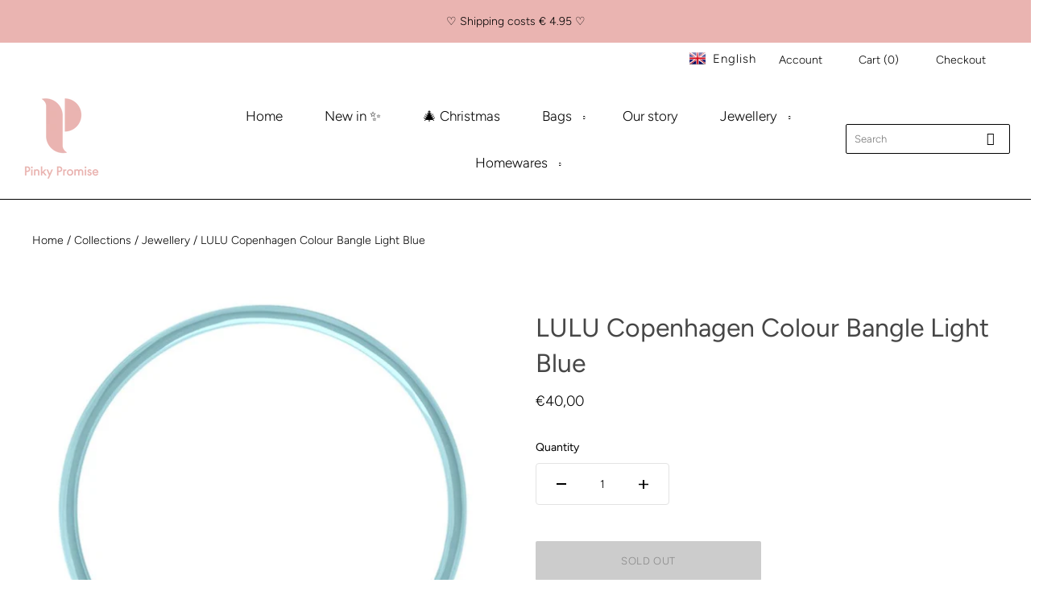

--- FILE ---
content_type: text/html; charset=utf-8
request_url: https://www.pinkypromise.nl/collections/armcandy/products/lulu-colour-bangle-light-blue
body_size: 44929
content:
<!doctype html>
<html
  class="
    no-js
    loading
  "
><!-- Hotjar Tracking Code for www.pinkypromise.nl -->
<script>
    (function(h,o,t,j,a,r){
        h.hj=h.hj||function(){(h.hj.q=h.hj.q||[]).push(arguments)};
        h._hjSettings={hjid:2503626,hjsv:6};
        a=o.getElementsByTagName('head')[0];
        r=o.createElement('script');r.async=1;
        r.src=t+h._hjSettings.hjid+j+h._hjSettings.hjsv;
        a.appendChild(r);
    })(window,document,'https://static.hotjar.com/c/hotjar-','.js?sv=');
</script>
<head>
  <meta name="google-site-verification" content="x7z_vcOPeHgTMd9JDeGOX_RLamxi0Kpuo3onbbxpPKE" />
  <meta name="facebook-domain-verification" content="mprl0gzhyci45ixo6estos74oknbpp" />
  <meta charset="utf-8">
  <meta http-equiv="X-UA-Compatible" content="IE=edge,chrome=1">

  <!-- Preconnect Domains -->
  <link rel="preconnect" href="https://cdn.shopify.com" crossorigin>
  <link rel="preconnect" href="https://fonts.shopify.com" crossorigin>
  <link rel="preconnect" href="https://monorail-edge.shopifysvc.com">

  <!-- Preload Assets -->
  <link rel="preload" href="//www.pinkypromise.nl/cdn/shop/t/7/assets/chiko-icons.woff?v=12666650156901059331630063436" as="font" type="font/woff" crossorigin>
  <link rel="preload" href="//www.pinkypromise.nl/cdn/shop/t/7/assets/pxu-social-icons.woff?v=75149173774959108441630063442" as="font" type="font/woff" crossorigin>

  <link rel="preload" href="//www.pinkypromise.nl/cdn/shop/t/7/assets/theme.css?v=74655551968218237111762708186" as="style">

  <link rel="preload" href="//www.pinkypromise.nl/cdn/shop/t/7/assets/modernizr-2.8.2.min.js?v=38612161053245547031630063439" as="script">

  

  

  <link rel="preload" href="//www.pinkypromise.nl/cdn/shop/t/7/assets/grid.js?v=4877716316872718211654263598" as="script">

  <title>
    LULU Copenhagen Colour Bangle Light Blue

    

    

    
      &#8211; Pinky Promise
    
  </title>

  
    <meta name="description" content="Ontdek de nieuwste Lulu Copenhagen armbanden collectie in de meest betoverende kleuren, nu verkrijgbaar bij Pinky Promise. Voeg een vleugje magie toe aan je stijl met handgeschilderde armbanden die je solo kunt dragen of prachtig kunt combineren. Ontdek ook de oorbellen van Lulu Copenhagen via www.Pinkypromise.nl. Jouw perfecte accessoires wachten op je!" />
  

  
    <link rel="shortcut icon" href="//www.pinkypromise.nl/cdn/shop/files/Blushruimte_Logo_Wit_600_x_600_px_32x32.jpg?v=1619353747" type="image/png" />
  

  
    <link rel="canonical" href="https://www.pinkypromise.nl/products/lulu-colour-bangle-light-blue" />
  
  <meta name="viewport" content="width=device-width,initial-scale=1" />

  <script>window.performance && window.performance.mark && window.performance.mark('shopify.content_for_header.start');</script><meta name="google-site-verification" content="sPFqkXeuEouSnzMQ1q0nvxDw8cRdE9NMPEfSxrI3obc">
<meta id="shopify-digital-wallet" name="shopify-digital-wallet" content="/53690040477/digital_wallets/dialog">
<meta name="shopify-checkout-api-token" content="e0f0994af8a8acf46be3c1d675c4b884">
<link rel="alternate" hreflang="x-default" href="https://www.pinkypromise.nl/products/lulu-colour-bangle-light-blue">
<link rel="alternate" hreflang="en" href="https://www.pinkypromise.nl/products/lulu-colour-bangle-light-blue">
<link rel="alternate" hreflang="nl" href="https://www.pinkypromise.nl/nl/products/lulu-colour-bangle-light-blue">
<link rel="alternate" type="application/json+oembed" href="https://www.pinkypromise.nl/products/lulu-colour-bangle-light-blue.oembed">
<script async="async" src="/checkouts/internal/preloads.js?locale=en-NL"></script>
<link rel="preconnect" href="https://shop.app" crossorigin="anonymous">
<script async="async" src="https://shop.app/checkouts/internal/preloads.js?locale=en-NL&shop_id=53690040477" crossorigin="anonymous"></script>
<script id="shopify-features" type="application/json">{"accessToken":"e0f0994af8a8acf46be3c1d675c4b884","betas":["rich-media-storefront-analytics"],"domain":"www.pinkypromise.nl","predictiveSearch":true,"shopId":53690040477,"locale":"en"}</script>
<script>var Shopify = Shopify || {};
Shopify.shop = "pinky-promise-thehague.myshopify.com";
Shopify.locale = "en";
Shopify.currency = {"active":"EUR","rate":"1.0"};
Shopify.country = "NL";
Shopify.theme = {"name":"Copy of Menu fixes Grid 27 aug 2021","id":126127112349,"schema_name":"Grid","schema_version":"4.11.0","theme_store_id":718,"role":"main"};
Shopify.theme.handle = "null";
Shopify.theme.style = {"id":null,"handle":null};
Shopify.cdnHost = "www.pinkypromise.nl/cdn";
Shopify.routes = Shopify.routes || {};
Shopify.routes.root = "/";</script>
<script type="module">!function(o){(o.Shopify=o.Shopify||{}).modules=!0}(window);</script>
<script>!function(o){function n(){var o=[];function n(){o.push(Array.prototype.slice.apply(arguments))}return n.q=o,n}var t=o.Shopify=o.Shopify||{};t.loadFeatures=n(),t.autoloadFeatures=n()}(window);</script>
<script>
  window.ShopifyPay = window.ShopifyPay || {};
  window.ShopifyPay.apiHost = "shop.app\/pay";
  window.ShopifyPay.redirectState = null;
</script>
<script id="shop-js-analytics" type="application/json">{"pageType":"product"}</script>
<script defer="defer" async type="module" src="//www.pinkypromise.nl/cdn/shopifycloud/shop-js/modules/v2/client.init-shop-cart-sync_BT-GjEfc.en.esm.js"></script>
<script defer="defer" async type="module" src="//www.pinkypromise.nl/cdn/shopifycloud/shop-js/modules/v2/chunk.common_D58fp_Oc.esm.js"></script>
<script defer="defer" async type="module" src="//www.pinkypromise.nl/cdn/shopifycloud/shop-js/modules/v2/chunk.modal_xMitdFEc.esm.js"></script>
<script type="module">
  await import("//www.pinkypromise.nl/cdn/shopifycloud/shop-js/modules/v2/client.init-shop-cart-sync_BT-GjEfc.en.esm.js");
await import("//www.pinkypromise.nl/cdn/shopifycloud/shop-js/modules/v2/chunk.common_D58fp_Oc.esm.js");
await import("//www.pinkypromise.nl/cdn/shopifycloud/shop-js/modules/v2/chunk.modal_xMitdFEc.esm.js");

  window.Shopify.SignInWithShop?.initShopCartSync?.({"fedCMEnabled":true,"windoidEnabled":true});

</script>
<script>
  window.Shopify = window.Shopify || {};
  if (!window.Shopify.featureAssets) window.Shopify.featureAssets = {};
  window.Shopify.featureAssets['shop-js'] = {"shop-cart-sync":["modules/v2/client.shop-cart-sync_DZOKe7Ll.en.esm.js","modules/v2/chunk.common_D58fp_Oc.esm.js","modules/v2/chunk.modal_xMitdFEc.esm.js"],"init-fed-cm":["modules/v2/client.init-fed-cm_B6oLuCjv.en.esm.js","modules/v2/chunk.common_D58fp_Oc.esm.js","modules/v2/chunk.modal_xMitdFEc.esm.js"],"shop-cash-offers":["modules/v2/client.shop-cash-offers_D2sdYoxE.en.esm.js","modules/v2/chunk.common_D58fp_Oc.esm.js","modules/v2/chunk.modal_xMitdFEc.esm.js"],"shop-login-button":["modules/v2/client.shop-login-button_QeVjl5Y3.en.esm.js","modules/v2/chunk.common_D58fp_Oc.esm.js","modules/v2/chunk.modal_xMitdFEc.esm.js"],"pay-button":["modules/v2/client.pay-button_DXTOsIq6.en.esm.js","modules/v2/chunk.common_D58fp_Oc.esm.js","modules/v2/chunk.modal_xMitdFEc.esm.js"],"shop-button":["modules/v2/client.shop-button_DQZHx9pm.en.esm.js","modules/v2/chunk.common_D58fp_Oc.esm.js","modules/v2/chunk.modal_xMitdFEc.esm.js"],"avatar":["modules/v2/client.avatar_BTnouDA3.en.esm.js"],"init-windoid":["modules/v2/client.init-windoid_CR1B-cfM.en.esm.js","modules/v2/chunk.common_D58fp_Oc.esm.js","modules/v2/chunk.modal_xMitdFEc.esm.js"],"init-shop-for-new-customer-accounts":["modules/v2/client.init-shop-for-new-customer-accounts_C_vY_xzh.en.esm.js","modules/v2/client.shop-login-button_QeVjl5Y3.en.esm.js","modules/v2/chunk.common_D58fp_Oc.esm.js","modules/v2/chunk.modal_xMitdFEc.esm.js"],"init-shop-email-lookup-coordinator":["modules/v2/client.init-shop-email-lookup-coordinator_BI7n9ZSv.en.esm.js","modules/v2/chunk.common_D58fp_Oc.esm.js","modules/v2/chunk.modal_xMitdFEc.esm.js"],"init-shop-cart-sync":["modules/v2/client.init-shop-cart-sync_BT-GjEfc.en.esm.js","modules/v2/chunk.common_D58fp_Oc.esm.js","modules/v2/chunk.modal_xMitdFEc.esm.js"],"shop-toast-manager":["modules/v2/client.shop-toast-manager_DiYdP3xc.en.esm.js","modules/v2/chunk.common_D58fp_Oc.esm.js","modules/v2/chunk.modal_xMitdFEc.esm.js"],"init-customer-accounts":["modules/v2/client.init-customer-accounts_D9ZNqS-Q.en.esm.js","modules/v2/client.shop-login-button_QeVjl5Y3.en.esm.js","modules/v2/chunk.common_D58fp_Oc.esm.js","modules/v2/chunk.modal_xMitdFEc.esm.js"],"init-customer-accounts-sign-up":["modules/v2/client.init-customer-accounts-sign-up_iGw4briv.en.esm.js","modules/v2/client.shop-login-button_QeVjl5Y3.en.esm.js","modules/v2/chunk.common_D58fp_Oc.esm.js","modules/v2/chunk.modal_xMitdFEc.esm.js"],"shop-follow-button":["modules/v2/client.shop-follow-button_CqMgW2wH.en.esm.js","modules/v2/chunk.common_D58fp_Oc.esm.js","modules/v2/chunk.modal_xMitdFEc.esm.js"],"checkout-modal":["modules/v2/client.checkout-modal_xHeaAweL.en.esm.js","modules/v2/chunk.common_D58fp_Oc.esm.js","modules/v2/chunk.modal_xMitdFEc.esm.js"],"shop-login":["modules/v2/client.shop-login_D91U-Q7h.en.esm.js","modules/v2/chunk.common_D58fp_Oc.esm.js","modules/v2/chunk.modal_xMitdFEc.esm.js"],"lead-capture":["modules/v2/client.lead-capture_BJmE1dJe.en.esm.js","modules/v2/chunk.common_D58fp_Oc.esm.js","modules/v2/chunk.modal_xMitdFEc.esm.js"],"payment-terms":["modules/v2/client.payment-terms_Ci9AEqFq.en.esm.js","modules/v2/chunk.common_D58fp_Oc.esm.js","modules/v2/chunk.modal_xMitdFEc.esm.js"]};
</script>
<script>(function() {
  var isLoaded = false;
  function asyncLoad() {
    if (isLoaded) return;
    isLoaded = true;
    var urls = ["\/\/swymv3free-01.azureedge.net\/code\/swym-shopify.js?shop=pinky-promise-thehague.myshopify.com","https:\/\/cdn.fera.ai\/js\/fera.placeholder.js?shop=pinky-promise-thehague.myshopify.com","https:\/\/a.mailmunch.co\/widgets\/site-958027-260e97d7dc498a57604ad70c4897d37bea3fb6bd.js?shop=pinky-promise-thehague.myshopify.com"];
    for (var i = 0; i < urls.length; i++) {
      var s = document.createElement('script');
      s.type = 'text/javascript';
      s.async = true;
      s.src = urls[i];
      var x = document.getElementsByTagName('script')[0];
      x.parentNode.insertBefore(s, x);
    }
  };
  if(window.attachEvent) {
    window.attachEvent('onload', asyncLoad);
  } else {
    window.addEventListener('load', asyncLoad, false);
  }
})();</script>
<script id="__st">var __st={"a":53690040477,"offset":3600,"reqid":"c3db42f4-835c-4cd8-bd05-57d1213dc75a-1769251943","pageurl":"www.pinkypromise.nl\/collections\/armcandy\/products\/lulu-colour-bangle-light-blue","u":"d88b7d5d4c26","p":"product","rtyp":"product","rid":8714563420497};</script>
<script>window.ShopifyPaypalV4VisibilityTracking = true;</script>
<script id="captcha-bootstrap">!function(){'use strict';const t='contact',e='account',n='new_comment',o=[[t,t],['blogs',n],['comments',n],[t,'customer']],c=[[e,'customer_login'],[e,'guest_login'],[e,'recover_customer_password'],[e,'create_customer']],r=t=>t.map((([t,e])=>`form[action*='/${t}']:not([data-nocaptcha='true']) input[name='form_type'][value='${e}']`)).join(','),a=t=>()=>t?[...document.querySelectorAll(t)].map((t=>t.form)):[];function s(){const t=[...o],e=r(t);return a(e)}const i='password',u='form_key',d=['recaptcha-v3-token','g-recaptcha-response','h-captcha-response',i],f=()=>{try{return window.sessionStorage}catch{return}},m='__shopify_v',_=t=>t.elements[u];function p(t,e,n=!1){try{const o=window.sessionStorage,c=JSON.parse(o.getItem(e)),{data:r}=function(t){const{data:e,action:n}=t;return t[m]||n?{data:e,action:n}:{data:t,action:n}}(c);for(const[e,n]of Object.entries(r))t.elements[e]&&(t.elements[e].value=n);n&&o.removeItem(e)}catch(o){console.error('form repopulation failed',{error:o})}}const l='form_type',E='cptcha';function T(t){t.dataset[E]=!0}const w=window,h=w.document,L='Shopify',v='ce_forms',y='captcha';let A=!1;((t,e)=>{const n=(g='f06e6c50-85a8-45c8-87d0-21a2b65856fe',I='https://cdn.shopify.com/shopifycloud/storefront-forms-hcaptcha/ce_storefront_forms_captcha_hcaptcha.v1.5.2.iife.js',D={infoText:'Protected by hCaptcha',privacyText:'Privacy',termsText:'Terms'},(t,e,n)=>{const o=w[L][v],c=o.bindForm;if(c)return c(t,g,e,D).then(n);var r;o.q.push([[t,g,e,D],n]),r=I,A||(h.body.append(Object.assign(h.createElement('script'),{id:'captcha-provider',async:!0,src:r})),A=!0)});var g,I,D;w[L]=w[L]||{},w[L][v]=w[L][v]||{},w[L][v].q=[],w[L][y]=w[L][y]||{},w[L][y].protect=function(t,e){n(t,void 0,e),T(t)},Object.freeze(w[L][y]),function(t,e,n,w,h,L){const[v,y,A,g]=function(t,e,n){const i=e?o:[],u=t?c:[],d=[...i,...u],f=r(d),m=r(i),_=r(d.filter((([t,e])=>n.includes(e))));return[a(f),a(m),a(_),s()]}(w,h,L),I=t=>{const e=t.target;return e instanceof HTMLFormElement?e:e&&e.form},D=t=>v().includes(t);t.addEventListener('submit',(t=>{const e=I(t);if(!e)return;const n=D(e)&&!e.dataset.hcaptchaBound&&!e.dataset.recaptchaBound,o=_(e),c=g().includes(e)&&(!o||!o.value);(n||c)&&t.preventDefault(),c&&!n&&(function(t){try{if(!f())return;!function(t){const e=f();if(!e)return;const n=_(t);if(!n)return;const o=n.value;o&&e.removeItem(o)}(t);const e=Array.from(Array(32),(()=>Math.random().toString(36)[2])).join('');!function(t,e){_(t)||t.append(Object.assign(document.createElement('input'),{type:'hidden',name:u})),t.elements[u].value=e}(t,e),function(t,e){const n=f();if(!n)return;const o=[...t.querySelectorAll(`input[type='${i}']`)].map((({name:t})=>t)),c=[...d,...o],r={};for(const[a,s]of new FormData(t).entries())c.includes(a)||(r[a]=s);n.setItem(e,JSON.stringify({[m]:1,action:t.action,data:r}))}(t,e)}catch(e){console.error('failed to persist form',e)}}(e),e.submit())}));const S=(t,e)=>{t&&!t.dataset[E]&&(n(t,e.some((e=>e===t))),T(t))};for(const o of['focusin','change'])t.addEventListener(o,(t=>{const e=I(t);D(e)&&S(e,y())}));const B=e.get('form_key'),M=e.get(l),P=B&&M;t.addEventListener('DOMContentLoaded',(()=>{const t=y();if(P)for(const e of t)e.elements[l].value===M&&p(e,B);[...new Set([...A(),...v().filter((t=>'true'===t.dataset.shopifyCaptcha))])].forEach((e=>S(e,t)))}))}(h,new URLSearchParams(w.location.search),n,t,e,['guest_login'])})(!0,!1)}();</script>
<script integrity="sha256-4kQ18oKyAcykRKYeNunJcIwy7WH5gtpwJnB7kiuLZ1E=" data-source-attribution="shopify.loadfeatures" defer="defer" src="//www.pinkypromise.nl/cdn/shopifycloud/storefront/assets/storefront/load_feature-a0a9edcb.js" crossorigin="anonymous"></script>
<script crossorigin="anonymous" defer="defer" src="//www.pinkypromise.nl/cdn/shopifycloud/storefront/assets/shopify_pay/storefront-65b4c6d7.js?v=20250812"></script>
<script data-source-attribution="shopify.dynamic_checkout.dynamic.init">var Shopify=Shopify||{};Shopify.PaymentButton=Shopify.PaymentButton||{isStorefrontPortableWallets:!0,init:function(){window.Shopify.PaymentButton.init=function(){};var t=document.createElement("script");t.src="https://www.pinkypromise.nl/cdn/shopifycloud/portable-wallets/latest/portable-wallets.en.js",t.type="module",document.head.appendChild(t)}};
</script>
<script data-source-attribution="shopify.dynamic_checkout.buyer_consent">
  function portableWalletsHideBuyerConsent(e){var t=document.getElementById("shopify-buyer-consent"),n=document.getElementById("shopify-subscription-policy-button");t&&n&&(t.classList.add("hidden"),t.setAttribute("aria-hidden","true"),n.removeEventListener("click",e))}function portableWalletsShowBuyerConsent(e){var t=document.getElementById("shopify-buyer-consent"),n=document.getElementById("shopify-subscription-policy-button");t&&n&&(t.classList.remove("hidden"),t.removeAttribute("aria-hidden"),n.addEventListener("click",e))}window.Shopify?.PaymentButton&&(window.Shopify.PaymentButton.hideBuyerConsent=portableWalletsHideBuyerConsent,window.Shopify.PaymentButton.showBuyerConsent=portableWalletsShowBuyerConsent);
</script>
<script>
  function portableWalletsCleanup(e){e&&e.src&&console.error("Failed to load portable wallets script "+e.src);var t=document.querySelectorAll("shopify-accelerated-checkout .shopify-payment-button__skeleton, shopify-accelerated-checkout-cart .wallet-cart-button__skeleton"),e=document.getElementById("shopify-buyer-consent");for(let e=0;e<t.length;e++)t[e].remove();e&&e.remove()}function portableWalletsNotLoadedAsModule(e){e instanceof ErrorEvent&&"string"==typeof e.message&&e.message.includes("import.meta")&&"string"==typeof e.filename&&e.filename.includes("portable-wallets")&&(window.removeEventListener("error",portableWalletsNotLoadedAsModule),window.Shopify.PaymentButton.failedToLoad=e,"loading"===document.readyState?document.addEventListener("DOMContentLoaded",window.Shopify.PaymentButton.init):window.Shopify.PaymentButton.init())}window.addEventListener("error",portableWalletsNotLoadedAsModule);
</script>

<script type="module" src="https://www.pinkypromise.nl/cdn/shopifycloud/portable-wallets/latest/portable-wallets.en.js" onError="portableWalletsCleanup(this)" crossorigin="anonymous"></script>
<script nomodule>
  document.addEventListener("DOMContentLoaded", portableWalletsCleanup);
</script>

<script id='scb4127' type='text/javascript' async='' src='https://www.pinkypromise.nl/cdn/shopifycloud/privacy-banner/storefront-banner.js'></script><link id="shopify-accelerated-checkout-styles" rel="stylesheet" media="screen" href="https://www.pinkypromise.nl/cdn/shopifycloud/portable-wallets/latest/accelerated-checkout-backwards-compat.css" crossorigin="anonymous">
<style id="shopify-accelerated-checkout-cart">
        #shopify-buyer-consent {
  margin-top: 1em;
  display: inline-block;
  width: 100%;
}

#shopify-buyer-consent.hidden {
  display: none;
}

#shopify-subscription-policy-button {
  background: none;
  border: none;
  padding: 0;
  text-decoration: underline;
  font-size: inherit;
  cursor: pointer;
}

#shopify-subscription-policy-button::before {
  box-shadow: none;
}

      </style>

<script>window.performance && window.performance.mark && window.performance.mark('shopify.content_for_header.end');</script>

  
  















<meta property="og:site_name" content="Pinky Promise">
<meta property="og:url" content="https://www.pinkypromise.nl/products/lulu-colour-bangle-light-blue">
<meta property="og:title" content="LULU Copenhagen Colour Bangle Light Blue">
<meta property="og:type" content="website">
<meta property="og:description" content="Ontdek de nieuwste Lulu Copenhagen armbanden collectie in de meest betoverende kleuren, nu verkrijgbaar bij Pinky Promise. Voeg een vleugje magie toe aan je stijl met handgeschilderde armbanden die je solo kunt dragen of prachtig kunt combineren. Ontdek ook de oorbellen van Lulu Copenhagen via www.Pinkypromise.nl. Jouw perfecte accessoires wachten op je!">




    
    
    

    
    
    <meta
      property="og:image"
      content="https://www.pinkypromise.nl/cdn/shop/files/19_d4817a3e-1cf3-4935-be1c-1258d2bf1121_1200x1200.jpg?v=1692286297"
    />
    <meta
      property="og:image:secure_url"
      content="https://www.pinkypromise.nl/cdn/shop/files/19_d4817a3e-1cf3-4935-be1c-1258d2bf1121_1200x1200.jpg?v=1692286297"
    />
    <meta property="og:image:width" content="1200" />
    <meta property="og:image:height" content="1200" />
    
    
    <meta property="og:image:alt" content="Social media image" />
  
















<meta name="twitter:title" content="LULU Copenhagen Colour Bangle Light Blue">
<meta name="twitter:description" content="Ontdek de nieuwste Lulu Copenhagen armbanden collectie in de meest betoverende kleuren, nu verkrijgbaar bij Pinky Promise. Voeg een vleugje magie toe aan je stijl met handgeschilderde armbanden die je solo kunt dragen of prachtig kunt combineren. Ontdek ook de oorbellen van Lulu Copenhagen via www.Pinkypromise.nl. Jouw perfecte accessoires wachten op je!">


    
    
    
      
      
      <meta name="twitter:card" content="summary">
    
    
    <meta
      property="twitter:image"
      content="https://www.pinkypromise.nl/cdn/shop/files/19_d4817a3e-1cf3-4935-be1c-1258d2bf1121_1200x1200_crop_center.jpg?v=1692286297"
    />
    <meta property="twitter:image:width" content="1200" />
    <meta property="twitter:image:height" content="1200" />
    
    
    <meta property="twitter:image:alt" content="Social media image" />
  



  <!-- Theme CSS -->
  <link rel="stylesheet" href="//www.pinkypromise.nl/cdn/shop/t/7/assets/theme.css?v=74655551968218237111762708186">
  

  <!-- Theme object -->
  <script>
  var Theme = {};
  Theme.version = "4.11.0";

  Theme.currency = "EUR";
  Theme.moneyFormat = "€{{amount_with_comma_separator}}";

  Theme.pleaseSelectText = "Please Select";

  Theme.addToCartSuccess = "**product** has been successfully added to your **cart_link**. Feel free to **continue_link** or **checkout_link**.";

  

  Theme.shippingCalculator = true;
  Theme.shippingButton = "Calculate shipping";
  Theme.shippingDisabled = "Calculating...";

  

  Theme.shippingCalcErrorMessage = "Error: zip / postal code --error_message--";
  Theme.shippingCalcMultiRates = "There are --number_of_rates-- shipping rates available for --address--, starting at --rate--.";
  Theme.shippingCalcOneRate = "There is one shipping rate available for --address--.";
  Theme.shippingCalcNoRates = "We do not ship to this destination.";
  Theme.shippingCalcRateValues = "--rate_title-- at --rate--";

  Theme.routes = {
    "root_url": "/",
    "account_url": "/account",
    "account_login_url": "/account/login",
    "account_logout_url": "/account/logout",
    "account_register_url": "/account/register",
    "account_addresses_url": "/account/addresses",
    "collections_url": "/collections",
    "all_products_collection_url": "/collections/all",
    "search_url": "/search",
    "cart_url": "/cart",
    "cart_add_url": "/cart/add",
    "cart_change_url": "/cart/change",
    "cart_clear_url": "/cart/clear",
    "product_recommendations_url": "/recommendations/products",
  };
</script>

  
    <script src="//www.pinkypromise.nl/cdn/shop/t/7/assets/timesact.js?v=164043144920384430551633988020"></script>

  <script>

    if (!Array.prototype.find) {
        Object.defineProperty(Array.prototype, 'find', {
            value: function (predicate) {
                if (this == null) {
                    throw TypeError('"this" is null or not defined');
                }

                var o = Object(this);

                var len = o.length >>> 0;

                if (typeof predicate !== 'function') {
                    throw TypeError('predicate must be a function');
                }

                var thisArg = arguments[1];

                var k = 0;

                while (k < len) {
                    var kValue = o[k];
                    if (predicate.call(thisArg, kValue, k, o)) {
                        return kValue;
                    }
                    k++;
                }

                return undefined;
            },
            configurable: true,
            writable: true
        });
    }

    if (typeof window.TranslationLab === 'undefined') {
        window.TranslationLab = {};
    }

    if (typeof TranslationLab.Helpers === 'undefined') {
        TranslationLab.Helpers = {};
    }

    TranslationLab.Helpers.getSavedLocale = function (langList) {
        var savedLocale = localStorage.getItem('translation-lab-lang');
        var sl = savedLocale ? langList.find(x => x.iso_code.toLowerCase() === savedLocale.toLowerCase()) : null;
        return sl ? sl.iso_code : null;
    }

    TranslationLab.Helpers.getBrowserLocale = function (langList) {
        var browserLocale = navigator.language;
        if (browserLocale) {
            var localeParts = browserLocale.split('-');
            var bl = localeParts[0] ? langList.find(x => x.iso_code.toLowerCase().startsWith(localeParts[0])) : null;
            return bl ? bl.iso_code : null;
        } else {
            return null;
        }
    }

    TranslationLab.Helpers.buildRedirectUrl = function (redirectLanguage, currentLocale, shopDomain, useInternationalDomains) {

        if (!redirectLanguage)
            return null;

        if (!currentLocale)
            return null;

        var redirectLocaleLower = redirectLanguage.iso_code.toLowerCase();
        var currentLocaleLower = currentLocale.toLowerCase();

        if (currentLocaleLower === redirectLocaleLower)
            return null;

        var pathnameWithLocale = window.location.pathname;
        var queryString = window.location.search || '';

        var currentLocaleRegEx = new RegExp('^\/' + currentLocaleLower, "ig");
        var pathname = pathnameWithLocale.replace(currentLocaleRegEx, '');

        if (useInternationalDomains)
            return 'https://' + redirectLanguage.domain + pathname + queryString;

        if (redirectLanguage.root_url === '/')
            return 'https://' + shopDomain + pathname + queryString;

        return 'https://' + shopDomain + redirectLanguage.root_url + pathname + queryString;
    }

    if (typeof TranslationLab.BrowserLanguageDetection === 'undefined') {
        TranslationLab.BrowserLanguageDetection = {};
    }

    TranslationLab.BrowserLanguageDetection.configure = function (currentLocale, shopDomain, useInternationalDomains, languageList) {

        function getRedirectLanguage(languageList) {
            var savedLocale = TranslationLab.Helpers.getSavedLocale(languageList);
            var browserLocale = TranslationLab.Helpers.getBrowserLocale(languageList);
            var preferredLocale = null;

            var redirectLocale = null;

            if (savedLocale) {
                redirectLocale = savedLocale;
            } else if (preferredLocale) {
                redirectLocale = preferredLocale;
            } else if (browserLocale) {
                redirectLocale = browserLocale;
            }

            if (!redirectLocale)
                return null;

            return languageList.find(function (x) { return x.iso_code.toLowerCase() === redirectLocale.toLowerCase(); });
        }

        if (window.Shopify && window.Shopify.designMode)
            return;

        var botPatterns = "(bot|Googlebot\/|Googlebot-Mobile|Googlebot-Image|Googlebot-News|Googlebot-Video|AdsBot-Google([^-]|$)|AdsBot-Google-Mobile|Feedfetcher-Google|Mediapartners-Google|APIs-Google|Page|Speed|Insights|Lighthouse|bingbot|Slurp|exabot|ia_archiver|YandexBot|YandexImages|YandexAccessibilityBot|YandexMobileBot|YandexMetrika|YandexTurbo|YandexImageResizer|YandexVideo|YandexAdNet|YandexBlogs|YandexCalendar|YandexDirect|YandexFavicons|YaDirectFetcher|YandexForDomain|YandexMarket|YandexMedia|YandexMobileScreenShotBot|YandexNews|YandexOntoDB|YandexPagechecker|YandexPartner|YandexRCA|YandexSearchShop|YandexSitelinks|YandexSpravBot|YandexTracker|YandexVertis|YandexVerticals|YandexWebmaster|YandexScreenshotBot|Baiduspider|facebookexternalhit|Sogou|DuckDuckBot|BUbiNG|crawler4j|S[eE][mM]rushBot|Google-Adwords-Instant|BingPreview\/|Bark[rR]owler|DuckDuckGo-Favicons-Bot|AppEngine-Google|Google Web Preview|acapbot|Baidu-YunGuanCe|Feedly|Feedspot|google-xrawler|Google-Structured-Data-Testing-Tool|Google-PhysicalWeb|Google Favicon|Google-Site-Verification|Gwene|SentiBot|FreshRSS)";
        var userAgentRegex = new RegExp(botPatterns, 'i');
        if (userAgentRegex.test(navigator.userAgent))
            return;

        var redirectLanguage = getRedirectLanguage(languageList);

        var redirectUrl = TranslationLab.Helpers.buildRedirectUrl(redirectLanguage, currentLocale, shopDomain, useInternationalDomains);

        redirectUrl && window.location.assign(redirectUrl);
    }

</script>

<script>
    (function () {

        var useInternationalDomains = false;

        var shopDomain = window.Shopify && window.Shopify.designMode
            ? 'pinky-promise-thehague.myshopify.com'
            : 'www.pinkypromise.nl';

        var currentLocale = 'en';

        var languageListJson = '[{\
"name": "English",\
"endonym_name": "English",\
"iso_code": "en",\
"primary": true,\
"flag": "//www.pinkypromise.nl/cdn/shop/t/7/assets/en.png?v=1511",\
"domain": null,\
"root_url": "\/"\
},{\
"name": "Dutch",\
"endonym_name": "Nederlands",\
"iso_code": "nl",\
"primary": false,\
"flag": "//www.pinkypromise.nl/cdn/shop/t/7/assets/nl.png?v=1511",\
"domain": null,\
"root_url": "\/nl"\
}]';
        var languageList = JSON.parse(languageListJson);

        TranslationLab.BrowserLanguageDetection.configure(currentLocale, shopDomain, useInternationalDomains, languageList);

    })();
</script>
<!-- BEGIN app block: shopify://apps/t-lab-ai-language-translate/blocks/custom_translations/b5b83690-efd4-434d-8c6a-a5cef4019faf --><!-- BEGIN app snippet: custom_translation_scripts --><script>
(()=>{var o=/\([0-9]+?\)$/,M=/\r?\n|\r|\t|\xa0|\u200B|\u200E|&nbsp;| /g,v=/<\/?[a-z][\s\S]*>/i,t=/^(https?:\/\/|\/\/)[^\s/$.?#].[^\s]*$/i,k=/\{\{\s*([a-zA-Z_]\w*)\s*\}\}/g,p=/\{\{\s*([a-zA-Z_]\w*)\s*\}\}/,r=/^(https:)?\/\/cdn\.shopify\.com\/(.+)\.(png|jpe?g|gif|webp|svgz?|bmp|tiff?|ico|avif)/i,e=/^(https:)?\/\/cdn\.shopify\.com/i,a=/\b(?:https?|ftp)?:?\/\/?[^\s\/]+\/[^\s]+\.(?:png|jpe?g|gif|webp|svgz?|bmp|tiff?|ico|avif)\b/i,I=/url\(['"]?(.*?)['"]?\)/,m="__label:",i=document.createElement("textarea"),u={t:["src","data-src","data-source","data-href","data-zoom","data-master","data-bg","base-src"],i:["srcset","data-srcset"],o:["href","data-href"],u:["href","data-href","data-src","data-zoom"]},g=new Set(["img","picture","button","p","a","input"]),h=16.67,s=function(n){return n.nodeType===Node.ELEMENT_NODE},c=function(n){return n.nodeType===Node.TEXT_NODE};function w(n){return r.test(n.trim())||a.test(n.trim())}function b(n){return(n=>(n=n.trim(),t.test(n)))(n)||e.test(n.trim())}var l=function(n){return!n||0===n.trim().length};function j(n){return i.innerHTML=n,i.value}function T(n){return A(j(n))}function A(n){return n.trim().replace(o,"").replace(M,"").trim()}var _=1e3;function D(n){n=n.trim().replace(M,"").replace(/&amp;/g,"&").replace(/&gt;/g,">").replace(/&lt;/g,"<").trim();return n.length>_?N(n):n}function E(n){return n.trim().toLowerCase().replace(/^https:/i,"")}function N(n){for(var t=5381,r=0;r<n.length;r++)t=(t<<5)+t^n.charCodeAt(r);return(t>>>0).toString(36)}function f(n){for(var t=document.createElement("template"),r=(t.innerHTML=n,["SCRIPT","IFRAME","OBJECT","EMBED","LINK","META"]),e=/^(on\w+|srcdoc|style)$/i,a=document.createTreeWalker(t.content,NodeFilter.SHOW_ELEMENT),i=a.nextNode();i;i=a.nextNode()){var o=i;if(r.includes(o.nodeName))o.remove();else for(var u=o.attributes.length-1;0<=u;--u)e.test(o.attributes[u].name)&&o.removeAttribute(o.attributes[u].name)}return t.innerHTML}function d(n,t,r){void 0===r&&(r=20);for(var e=n,a=0;e&&e.parentElement&&a<r;){for(var i=e.parentElement,o=0,u=t;o<u.length;o++)for(var s=u[o],c=0,l=s.l;c<l.length;c++){var f=l[c];switch(f.type){case"class":for(var d=0,v=i.classList;d<v.length;d++){var p=v[d];if(f.value.test(p))return s.label}break;case"id":if(i.id&&f.value.test(i.id))return s.label;break;case"attribute":if(i.hasAttribute(f.name)){if(!f.value)return s.label;var m=i.getAttribute(f.name);if(m&&f.value.test(m))return s.label}}}e=i,a++}return"unknown"}function y(n,t){var r,e,a;"function"==typeof window.fetch&&"AbortController"in window?(r=new AbortController,e=setTimeout(function(){return r.abort()},3e3),fetch(n,{credentials:"same-origin",signal:r.signal}).then(function(n){return clearTimeout(e),n.ok?n.json():Promise.reject(n)}).then(t).catch(console.error)):((a=new XMLHttpRequest).onreadystatechange=function(){4===a.readyState&&200===a.status&&t(JSON.parse(a.responseText))},a.open("GET",n,!0),a.timeout=3e3,a.send())}function O(){var l=/([^\s]+)\.(png|jpe?g|gif|webp|svgz?|bmp|tiff?|ico|avif)$/i,f=/_(\{width\}x*|\{width\}x\{height\}|\d{3,4}x\d{3,4}|\d{3,4}x|x\d{3,4}|pinco|icon|thumb|small|compact|medium|large|grande|original|master)(_crop_\w+)*(@[2-3]x)*(.progressive)*$/i,d=/^(https?|ftp|file):\/\//i;function r(n){var t,r="".concat(n.path).concat(n.v).concat(null!=(r=n.size)?r:"",".").concat(n.p);return n.m&&(r="".concat(n.path).concat(n.m,"/").concat(n.v).concat(null!=(t=n.size)?t:"",".").concat(n.p)),n.host&&(r="".concat(null!=(t=n.protocol)?t:"","//").concat(n.host).concat(r)),n.g&&(r+=n.g),r}return{h:function(n){var t=!0,r=(d.test(n)||n.startsWith("//")||(t=!1,n="https://example.com"+n),t);n.startsWith("//")&&(r=!1,n="https:"+n);try{new URL(n)}catch(n){return null}var e,a,i,o,u,s,n=new URL(n),c=n.pathname.split("/").filter(function(n){return n});return c.length<1||(a=c.pop(),e=null!=(e=c.pop())?e:null,null===(a=a.match(l)))?null:(s=a[1],a=a[2],i=s.match(f),o=s,(u=null)!==i&&(o=s.substring(0,i.index),u=i[0]),s=0<c.length?"/"+c.join("/")+"/":"/",{protocol:r?n.protocol:null,host:t?n.host:null,path:s,g:n.search,m:e,v:o,size:u,p:a,version:n.searchParams.get("v"),width:n.searchParams.get("width")})},T:r,S:function(n){return(n.m?"/".concat(n.m,"/"):"/").concat(n.v,".").concat(n.p)},M:function(n){return(n.m?"/".concat(n.m,"/"):"/").concat(n.v,".").concat(n.p,"?v=").concat(n.version||"0")},k:function(n,t){return r({protocol:t.protocol,host:t.host,path:t.path,g:t.g,m:t.m,v:t.v,size:n.size,p:t.p,version:t.version,width:t.width})}}}var x,S,C={},H={};function q(p,n){var m=new Map,g=new Map,i=new Map,r=new Map,e=new Map,a=new Map,o=new Map,u=function(n){return n.toLowerCase().replace(/[\s\W_]+/g,"")},s=new Set(n.A.map(u)),c=0,l=!1,f=!1,d=O();function v(n,t,r){s.has(u(n))||n&&t&&(r.set(n,t),l=!0)}function t(n,t){if(n&&n.trim()&&0!==m.size){var r=A(n),e=H[r];if(e&&(p.log("dictionary",'Overlapping text: "'.concat(n,'" related to html: "').concat(e,'"')),t)&&(n=>{if(n)for(var t=h(n.outerHTML),r=t._,e=(t.I||(r=0),n.parentElement),a=0;e&&a<5;){var i=h(e.outerHTML),o=i.I,i=i._;if(o){if(p.log("dictionary","Ancestor depth ".concat(a,": overlap score=").concat(i.toFixed(3),", base=").concat(r.toFixed(3))),r<i)return 1;if(i<r&&0<r)return}e=e.parentElement,a++}})(t))p.log("dictionary",'Skipping text translation for "'.concat(n,'" because an ancestor HTML translation exists'));else{e=m.get(r);if(e)return e;var a=n;if(a&&a.trim()&&0!==g.size){for(var i,o,u,s=g.entries(),c=s.next();!c.done;){var l=c.value[0],f=c.value[1],d=a.trim().match(l);if(d&&1<d.length){i=l,o=f,u=d;break}c=s.next()}if(i&&o&&u){var v=u.slice(1),t=o.match(k);if(t&&t.length===v.length)return t.reduce(function(n,t,r){return n.replace(t,v[r])},o)}}}}return null}function h(n){var r,e,a;return!n||!n.trim()||0===i.size?{I:null,_:0}:(r=D(n),a=0,(e=null)!=(n=i.get(r))?{I:n,_:1}:(i.forEach(function(n,t){-1!==t.indexOf(r)&&(t=r.length/t.length,a<t)&&(a=t,e=n)}),{I:e,_:a}))}function w(n){return n&&n.trim()&&0!==i.size&&(n=D(n),null!=(n=i.get(n)))?n:null}function b(n){if(n&&n.trim()&&0!==r.size){var t=E(n),t=r.get(t);if(t)return t;t=d.h(n);if(t){n=d.M(t).toLowerCase(),n=r.get(n);if(n)return n;n=d.S(t).toLowerCase(),t=r.get(n);if(t)return t}}return null}function T(n){return!n||!n.trim()||0===e.size||void 0===(n=e.get(A(n)))?null:n}function y(n){return!n||!n.trim()||0===a.size||void 0===(n=a.get(E(n)))?null:n}function x(n){var t;return!n||!n.trim()||0===o.size?null:null!=(t=o.get(A(n)))?t:(t=D(n),void 0!==(n=o.get(t))?n:null)}function S(){var n={j:m,D:g,N:i,O:r,C:e,H:a,q:o,L:l,R:c,F:C};return JSON.stringify(n,function(n,t){return t instanceof Map?Object.fromEntries(t.entries()):t})}return{J:function(n,t){v(n,t,m)},U:function(n,t){n&&t&&(n=new RegExp("^".concat(n,"$"),"s"),g.set(n,t),l=!0)},$:function(n,t){var r;n!==t&&(v((r=j(r=n).trim().replace(M,"").trim()).length>_?N(r):r,t,i),c=Math.max(c,n.length))},P:function(n,t){v(n,t,r),(n=d.h(n))&&(v(d.M(n).toLowerCase(),t,r),v(d.S(n).toLowerCase(),t,r))},G:function(n,t){v(n.replace("[img-alt]","").replace(M,"").trim(),t,e)},B:function(n,t){v(n,t,a)},W:function(n,t){f=!0,v(n,t,o)},V:function(){return p.log("dictionary","Translation dictionaries: ",S),i.forEach(function(n,r){m.forEach(function(n,t){r!==t&&-1!==r.indexOf(t)&&(C[t]=A(n),H[t]=r)})}),p.log("dictionary","appliedTextTranslations: ",JSON.stringify(C)),p.log("dictionary","overlappingTexts: ",JSON.stringify(H)),{L:l,Z:f,K:t,X:w,Y:b,nn:T,tn:y,rn:x}}}}function z(n,t,r){function f(n,t){t=n.split(t);return 2===t.length?t[1].trim()?t:[t[0]]:[n]}var d=q(r,t);return n.forEach(function(n){if(n){var c,l=n.name,n=n.value;if(l&&n){if("string"==typeof n)try{c=JSON.parse(n)}catch(n){return void r.log("dictionary","Invalid metafield JSON for "+l,function(){return String(n)})}else c=n;c&&Object.keys(c).forEach(function(e){if(e){var n,t,r,a=c[e];if(a)if(e!==a)if(l.includes("judge"))r=T(e),d.W(r,a);else if(e.startsWith("[img-alt]"))d.G(e,a);else if(e.startsWith("[img-src]"))n=E(e.replace("[img-src]","")),d.P(n,a);else if(v.test(e))d.$(e,a);else if(w(e))n=E(e),d.P(n,a);else if(b(e))r=E(e),d.B(r,a);else if("/"===(n=(n=e).trim())[0]&&"/"!==n[1]&&(r=E(e),d.B(r,a),r=T(e),d.J(r,a)),p.test(e))(s=(r=e).match(k))&&0<s.length&&(t=r.replace(/[-\/\\^$*+?.()|[\]]/g,"\\$&"),s.forEach(function(n){t=t.replace(n,"(.*)")}),d.U(t,a));else if(e.startsWith(m))r=a.replace(m,""),s=e.replace(m,""),d.J(T(s),r);else{if("product_tags"===l)for(var i=0,o=["_",":"];i<o.length;i++){var u=(n=>{if(e.includes(n)){var t=f(e,n),r=f(a,n);if(t.length===r.length)return t.forEach(function(n,t){n!==r[t]&&(d.J(T(n),r[t]),d.J(T("".concat(n,":")),"".concat(r[t],":")))}),{value:void 0}}})(o[i]);if("object"==typeof u)return u.value}var s=T(e);s!==a&&d.J(s,a)}}})}}}),d.V()}function L(y,x){var e=[{label:"judge-me",l:[{type:"class",value:/jdgm/i},{type:"id",value:/judge-me/i},{type:"attribute",name:"data-widget-name",value:/review_widget/i}]}],a=O();function S(r,n,e){n.forEach(function(n){var t=r.getAttribute(n);t&&(t=n.includes("href")?e.tn(t):e.K(t))&&r.setAttribute(n,t)})}function M(n,t,r){var e,a=n.getAttribute(t);a&&((e=i(a=E(a.split("&")[0]),r))?n.setAttribute(t,e):(e=r.tn(a))&&n.setAttribute(t,e))}function k(n,t,r){var e=n.getAttribute(t);e&&(e=((n,t)=>{var r=(n=n.split(",").filter(function(n){return null!=n&&""!==n.trim()}).map(function(n){var n=n.trim().split(/\s+/),t=n[0].split("?"),r=t[0],t=t[1],t=t?t.split("&"):[],e=((n,t)=>{for(var r=0;r<n.length;r++)if(t(n[r]))return n[r];return null})(t,function(n){return n.startsWith("v=")}),t=t.filter(function(n){return!n.startsWith("v=")}),n=n[1];return{url:r,version:e,en:t.join("&"),size:n}}))[0].url;if(r=i(r=n[0].version?"".concat(r,"?").concat(n[0].version):r,t)){var e=a.h(r);if(e)return n.map(function(n){var t=n.url,r=a.h(t);return r&&(t=a.k(r,e)),n.en&&(r=t.includes("?")?"&":"?",t="".concat(t).concat(r).concat(n.en)),t=n.size?"".concat(t," ").concat(n.size):t}).join(",")}})(e,r))&&n.setAttribute(t,e)}function i(n,t){var r=a.h(n);return null===r?null:(n=t.Y(n))?null===(n=a.h(n))?null:a.k(r,n):(n=a.S(r),null===(t=t.Y(n))||null===(n=a.h(t))?null:a.k(r,n))}function A(n,t,r){var e,a,i,o;r.an&&(e=n,a=r.on,u.o.forEach(function(n){var t=e.getAttribute(n);if(!t)return!1;!t.startsWith("/")||t.startsWith("//")||t.startsWith(a)||(t="".concat(a).concat(t),e.setAttribute(n,t))})),i=n,r=u.u.slice(),o=t,r.forEach(function(n){var t,r=i.getAttribute(n);r&&(w(r)?(t=o.Y(r))&&i.setAttribute(n,t):(t=o.tn(r))&&i.setAttribute(n,t))})}function _(t,r){var n,e,a,i,o;u.t.forEach(function(n){return M(t,n,r)}),u.i.forEach(function(n){return k(t,n,r)}),e="alt",a=r,(o=(n=t).getAttribute(e))&&((i=a.nn(o))?n.setAttribute(e,i):(i=a.K(o))&&n.setAttribute(e,i))}return{un:function(n){return!(!n||!s(n)||x.sn.includes((n=n).tagName.toLowerCase())||n.classList.contains("tl-switcher-container")||(n=n.parentNode)&&["SCRIPT","STYLE"].includes(n.nodeName.toUpperCase()))},cn:function(n){if(c(n)&&null!=(t=n.textContent)&&t.trim()){if(y.Z)if("judge-me"===d(n,e,5)){var t=y.rn(n.textContent);if(t)return void(n.textContent=j(t))}var r,t=y.K(n.textContent,n.parentElement||void 0);t&&(r=n.textContent.trim().replace(o,"").trim(),n.textContent=j(n.textContent.replace(r,t)))}},ln:function(n){if(!!l(n.textContent)||!n.innerHTML)return!1;if(y.Z&&"judge-me"===d(n,e,5)){var t=y.rn(n.innerHTML);if(t)return n.innerHTML=f(t),!0}t=y.X(n.innerHTML);return!!t&&(n.innerHTML=f(t),!0)},fn:function(n){var t,r,e,a,i,o,u,s,c,l;switch(S(n,["data-label","title"],y),n.tagName.toLowerCase()){case"span":S(n,["data-tooltip"],y);break;case"a":A(n,y,x);break;case"input":c=u=y,(l=(s=o=n).getAttribute("type"))&&("submit"===l||"button"===l)&&(l=s.getAttribute("value"),c=c.K(l))&&s.setAttribute("value",c),S(o,["placeholder"],u);break;case"textarea":S(n,["placeholder"],y);break;case"img":_(n,y);break;case"picture":for(var f=y,d=n.childNodes,v=0;v<d.length;v++){var p=d[v];if(p.tagName)switch(p.tagName.toLowerCase()){case"source":k(p,"data-srcset",f),k(p,"srcset",f);break;case"img":_(p,f)}}break;case"div":s=l=y,(u=o=c=n)&&(o=o.style.backgroundImage||o.getAttribute("data-bg")||"")&&"none"!==o&&(o=o.match(I))&&o[1]&&(o=o[1],s=s.Y(o))&&(u.style.backgroundImage='url("'.concat(s,'")')),a=c,i=l,["src","data-src","data-bg"].forEach(function(n){return M(a,n,i)}),["data-bgset"].forEach(function(n){return k(a,n,i)}),["data-href"].forEach(function(n){return S(a,[n],i)});break;case"button":r=y,(e=(t=n).getAttribute("value"))&&(r=r.K(e))&&t.setAttribute("value",r);break;case"iframe":e=y,(r=(t=n).getAttribute("src"))&&(e=e.tn(r))&&t.setAttribute("src",e);break;case"video":for(var m=n,g=y,h=["src"],w=0;w<h.length;w++){var b=h[w],T=m.getAttribute(b);T&&(T=g.tn(T))&&m.setAttribute(b,T)}}},getImageTranslation:function(n){return i(n,y)}}}function R(s,c,l){r=c.dn,e=new WeakMap;var r,e,a={add:function(n){var t=Date.now()+r;e.set(n,t)},has:function(n){var t=null!=(t=e.get(n))?t:0;return!(Date.now()>=t&&(e.delete(n),1))}},i=[],o=[],f=[],d=[],u=2*h,v=3*h;function p(n){var t,r,e;n&&(n.nodeType===Node.TEXT_NODE&&s.un(n.parentElement)?s.cn(n):s.un(n)&&(n=n,s.fn(n),t=g.has(n.tagName.toLowerCase())||(t=(t=n).getBoundingClientRect(),r=window.innerHeight||document.documentElement.clientHeight,e=window.innerWidth||document.documentElement.clientWidth,r=t.top<=r&&0<=t.top+t.height,e=t.left<=e&&0<=t.left+t.width,r&&e),a.has(n)||(t?i:o).push(n)))}function m(n){if(l.log("messageHandler","Processing element:",n),s.un(n)){var t=s.ln(n);if(a.add(n),!t){var r=n.childNodes;l.log("messageHandler","Child nodes:",r);for(var e=0;e<r.length;e++)p(r[e])}}}requestAnimationFrame(function n(){for(var t=performance.now();0<i.length;){var r=i.shift();if(r&&!a.has(r)&&m(r),performance.now()-t>=v)break}requestAnimationFrame(n)}),requestAnimationFrame(function n(){for(var t=performance.now();0<o.length;){var r=o.shift();if(r&&!a.has(r)&&m(r),performance.now()-t>=u)break}requestAnimationFrame(n)}),c.vn&&requestAnimationFrame(function n(){for(var t=performance.now();0<f.length;){var r=f.shift();if(r&&s.fn(r),performance.now()-t>=u)break}requestAnimationFrame(n)}),c.pn&&requestAnimationFrame(function n(){for(var t=performance.now();0<d.length;){var r=d.shift();if(r&&s.cn(r),performance.now()-t>=u)break}requestAnimationFrame(n)});var n={subtree:!0,childList:!0,attributes:c.vn,characterData:c.pn};new MutationObserver(function(n){l.log("observer","Observer:",n);for(var t=0;t<n.length;t++){var r=n[t];switch(r.type){case"childList":for(var e=r.addedNodes,a=0;a<e.length;a++)p(e[a]);var i=r.target.childNodes;if(i.length<=10)for(var o=0;o<i.length;o++)p(i[o]);break;case"attributes":var u=r.target;s.un(u)&&u&&f.push(u);break;case"characterData":c.pn&&(u=r.target)&&u.nodeType===Node.TEXT_NODE&&d.push(u)}}}).observe(document.documentElement,n)}void 0===window.TranslationLab&&(window.TranslationLab={}),window.TranslationLab.CustomTranslations=(x=(()=>{var a;try{a=window.localStorage.getItem("tlab_debug_mode")||null}catch(n){a=null}return{log:function(n,t){for(var r=[],e=2;e<arguments.length;e++)r[e-2]=arguments[e];!a||"observer"===n&&"all"===a||("all"===a||a===n||"custom"===n&&"custom"===a)&&(n=r.map(function(n){if("function"==typeof n)try{return n()}catch(n){return"Error generating parameter: ".concat(n.message)}return n}),console.log.apply(console,[t].concat(n)))}}})(),S=null,{init:function(n,t){n&&!n.isPrimaryLocale&&n.translationsMetadata&&n.translationsMetadata.length&&(0<(t=((n,t,r,e)=>{function a(n,t){for(var r=[],e=2;e<arguments.length;e++)r[e-2]=arguments[e];for(var a=0,i=r;a<i.length;a++){var o=i[a];if(o&&void 0!==o[n])return o[n]}return t}var i=window.localStorage.getItem("tlab_feature_options"),o=null;if(i)try{o=JSON.parse(i)}catch(n){e.log("dictionary","Invalid tlab_feature_options JSON",String(n))}var r=a("useMessageHandler",!0,o,i=r),u=a("messageHandlerCooldown",2e3,o,i),s=a("localizeUrls",!1,o,i),c=a("processShadowRoot",!1,o,i),l=a("attributesMutations",!1,o,i),f=a("processCharacterData",!1,o,i),d=a("excludedTemplates",[],o,i),o=a("phraseIgnoreList",[],o,i);return e.log("dictionary","useMessageHandler:",r),e.log("dictionary","messageHandlerCooldown:",u),e.log("dictionary","localizeUrls:",s),e.log("dictionary","processShadowRoot:",c),e.log("dictionary","attributesMutations:",l),e.log("dictionary","processCharacterData:",f),e.log("dictionary","excludedTemplates:",d),e.log("dictionary","phraseIgnoreList:",o),{sn:["html","head","meta","script","noscript","style","link","canvas","svg","g","path","ellipse","br","hr"],locale:n,on:t,gn:r,dn:u,an:s,hn:c,vn:l,pn:f,mn:d,A:o}})(n.locale,n.on,t,x)).mn.length&&t.mn.includes(n.template)||(n=z(n.translationsMetadata,t,x),S=L(n,t),n.L&&(t.gn&&R(S,t,x),window.addEventListener("DOMContentLoaded",function(){function e(n){n=/\/products\/(.+?)(\?.+)?$/.exec(n);return n?n[1]:null}var n,t,r,a;(a=document.querySelector(".cbb-frequently-bought-selector-label-name"))&&"true"!==a.getAttribute("translated")&&(n=e(window.location.pathname))&&(t="https://".concat(window.location.host,"/products/").concat(n,".json"),r="https://".concat(window.location.host).concat(window.Shopify.routes.root,"products/").concat(n,".json"),y(t,function(n){a.childNodes.forEach(function(t){t.textContent===n.product.title&&y(r,function(n){t.textContent!==n.product.title&&(t.textContent=n.product.title,a.setAttribute("translated","true"))})})}),document.querySelectorAll('[class*="cbb-frequently-bought-selector-link"]').forEach(function(t){var n,r;"true"!==t.getAttribute("translated")&&(n=t.getAttribute("href"))&&(r=e(n))&&y("https://".concat(window.location.host).concat(window.Shopify.routes.root,"products/").concat(r,".json"),function(n){t.textContent!==n.product.title&&(t.textContent=n.product.title,t.setAttribute("translated","true"))})}))}))))},getImageTranslation:function(n){return x.log("dictionary","translationManager: ",S),S?S.getImageTranslation(n):null}})})();
</script><!-- END app snippet -->

<script>
  (function() {
    var ctx = {
      locale: 'en',
      isPrimaryLocale: true,
      rootUrl: '',
      translationsMetadata: [{},{"name":"judge-me-product-review","value":null}],
      template: "product",
    };
    var settings = null;
    TranslationLab.CustomTranslations.init(ctx, settings);
  })()
</script>


<!-- END app block --><link href="https://monorail-edge.shopifysvc.com" rel="dns-prefetch">
<script>(function(){if ("sendBeacon" in navigator && "performance" in window) {try {var session_token_from_headers = performance.getEntriesByType('navigation')[0].serverTiming.find(x => x.name == '_s').description;} catch {var session_token_from_headers = undefined;}var session_cookie_matches = document.cookie.match(/_shopify_s=([^;]*)/);var session_token_from_cookie = session_cookie_matches && session_cookie_matches.length === 2 ? session_cookie_matches[1] : "";var session_token = session_token_from_headers || session_token_from_cookie || "";function handle_abandonment_event(e) {var entries = performance.getEntries().filter(function(entry) {return /monorail-edge.shopifysvc.com/.test(entry.name);});if (!window.abandonment_tracked && entries.length === 0) {window.abandonment_tracked = true;var currentMs = Date.now();var navigation_start = performance.timing.navigationStart;var payload = {shop_id: 53690040477,url: window.location.href,navigation_start,duration: currentMs - navigation_start,session_token,page_type: "product"};window.navigator.sendBeacon("https://monorail-edge.shopifysvc.com/v1/produce", JSON.stringify({schema_id: "online_store_buyer_site_abandonment/1.1",payload: payload,metadata: {event_created_at_ms: currentMs,event_sent_at_ms: currentMs}}));}}window.addEventListener('pagehide', handle_abandonment_event);}}());</script>
<script id="web-pixels-manager-setup">(function e(e,d,r,n,o){if(void 0===o&&(o={}),!Boolean(null===(a=null===(i=window.Shopify)||void 0===i?void 0:i.analytics)||void 0===a?void 0:a.replayQueue)){var i,a;window.Shopify=window.Shopify||{};var t=window.Shopify;t.analytics=t.analytics||{};var s=t.analytics;s.replayQueue=[],s.publish=function(e,d,r){return s.replayQueue.push([e,d,r]),!0};try{self.performance.mark("wpm:start")}catch(e){}var l=function(){var e={modern:/Edge?\/(1{2}[4-9]|1[2-9]\d|[2-9]\d{2}|\d{4,})\.\d+(\.\d+|)|Firefox\/(1{2}[4-9]|1[2-9]\d|[2-9]\d{2}|\d{4,})\.\d+(\.\d+|)|Chrom(ium|e)\/(9{2}|\d{3,})\.\d+(\.\d+|)|(Maci|X1{2}).+ Version\/(15\.\d+|(1[6-9]|[2-9]\d|\d{3,})\.\d+)([,.]\d+|)( \(\w+\)|)( Mobile\/\w+|) Safari\/|Chrome.+OPR\/(9{2}|\d{3,})\.\d+\.\d+|(CPU[ +]OS|iPhone[ +]OS|CPU[ +]iPhone|CPU IPhone OS|CPU iPad OS)[ +]+(15[._]\d+|(1[6-9]|[2-9]\d|\d{3,})[._]\d+)([._]\d+|)|Android:?[ /-](13[3-9]|1[4-9]\d|[2-9]\d{2}|\d{4,})(\.\d+|)(\.\d+|)|Android.+Firefox\/(13[5-9]|1[4-9]\d|[2-9]\d{2}|\d{4,})\.\d+(\.\d+|)|Android.+Chrom(ium|e)\/(13[3-9]|1[4-9]\d|[2-9]\d{2}|\d{4,})\.\d+(\.\d+|)|SamsungBrowser\/([2-9]\d|\d{3,})\.\d+/,legacy:/Edge?\/(1[6-9]|[2-9]\d|\d{3,})\.\d+(\.\d+|)|Firefox\/(5[4-9]|[6-9]\d|\d{3,})\.\d+(\.\d+|)|Chrom(ium|e)\/(5[1-9]|[6-9]\d|\d{3,})\.\d+(\.\d+|)([\d.]+$|.*Safari\/(?![\d.]+ Edge\/[\d.]+$))|(Maci|X1{2}).+ Version\/(10\.\d+|(1[1-9]|[2-9]\d|\d{3,})\.\d+)([,.]\d+|)( \(\w+\)|)( Mobile\/\w+|) Safari\/|Chrome.+OPR\/(3[89]|[4-9]\d|\d{3,})\.\d+\.\d+|(CPU[ +]OS|iPhone[ +]OS|CPU[ +]iPhone|CPU IPhone OS|CPU iPad OS)[ +]+(10[._]\d+|(1[1-9]|[2-9]\d|\d{3,})[._]\d+)([._]\d+|)|Android:?[ /-](13[3-9]|1[4-9]\d|[2-9]\d{2}|\d{4,})(\.\d+|)(\.\d+|)|Mobile Safari.+OPR\/([89]\d|\d{3,})\.\d+\.\d+|Android.+Firefox\/(13[5-9]|1[4-9]\d|[2-9]\d{2}|\d{4,})\.\d+(\.\d+|)|Android.+Chrom(ium|e)\/(13[3-9]|1[4-9]\d|[2-9]\d{2}|\d{4,})\.\d+(\.\d+|)|Android.+(UC? ?Browser|UCWEB|U3)[ /]?(15\.([5-9]|\d{2,})|(1[6-9]|[2-9]\d|\d{3,})\.\d+)\.\d+|SamsungBrowser\/(5\.\d+|([6-9]|\d{2,})\.\d+)|Android.+MQ{2}Browser\/(14(\.(9|\d{2,})|)|(1[5-9]|[2-9]\d|\d{3,})(\.\d+|))(\.\d+|)|K[Aa][Ii]OS\/(3\.\d+|([4-9]|\d{2,})\.\d+)(\.\d+|)/},d=e.modern,r=e.legacy,n=navigator.userAgent;return n.match(d)?"modern":n.match(r)?"legacy":"unknown"}(),u="modern"===l?"modern":"legacy",c=(null!=n?n:{modern:"",legacy:""})[u],f=function(e){return[e.baseUrl,"/wpm","/b",e.hashVersion,"modern"===e.buildTarget?"m":"l",".js"].join("")}({baseUrl:d,hashVersion:r,buildTarget:u}),m=function(e){var d=e.version,r=e.bundleTarget,n=e.surface,o=e.pageUrl,i=e.monorailEndpoint;return{emit:function(e){var a=e.status,t=e.errorMsg,s=(new Date).getTime(),l=JSON.stringify({metadata:{event_sent_at_ms:s},events:[{schema_id:"web_pixels_manager_load/3.1",payload:{version:d,bundle_target:r,page_url:o,status:a,surface:n,error_msg:t},metadata:{event_created_at_ms:s}}]});if(!i)return console&&console.warn&&console.warn("[Web Pixels Manager] No Monorail endpoint provided, skipping logging."),!1;try{return self.navigator.sendBeacon.bind(self.navigator)(i,l)}catch(e){}var u=new XMLHttpRequest;try{return u.open("POST",i,!0),u.setRequestHeader("Content-Type","text/plain"),u.send(l),!0}catch(e){return console&&console.warn&&console.warn("[Web Pixels Manager] Got an unhandled error while logging to Monorail."),!1}}}}({version:r,bundleTarget:l,surface:e.surface,pageUrl:self.location.href,monorailEndpoint:e.monorailEndpoint});try{o.browserTarget=l,function(e){var d=e.src,r=e.async,n=void 0===r||r,o=e.onload,i=e.onerror,a=e.sri,t=e.scriptDataAttributes,s=void 0===t?{}:t,l=document.createElement("script"),u=document.querySelector("head"),c=document.querySelector("body");if(l.async=n,l.src=d,a&&(l.integrity=a,l.crossOrigin="anonymous"),s)for(var f in s)if(Object.prototype.hasOwnProperty.call(s,f))try{l.dataset[f]=s[f]}catch(e){}if(o&&l.addEventListener("load",o),i&&l.addEventListener("error",i),u)u.appendChild(l);else{if(!c)throw new Error("Did not find a head or body element to append the script");c.appendChild(l)}}({src:f,async:!0,onload:function(){if(!function(){var e,d;return Boolean(null===(d=null===(e=window.Shopify)||void 0===e?void 0:e.analytics)||void 0===d?void 0:d.initialized)}()){var d=window.webPixelsManager.init(e)||void 0;if(d){var r=window.Shopify.analytics;r.replayQueue.forEach((function(e){var r=e[0],n=e[1],o=e[2];d.publishCustomEvent(r,n,o)})),r.replayQueue=[],r.publish=d.publishCustomEvent,r.visitor=d.visitor,r.initialized=!0}}},onerror:function(){return m.emit({status:"failed",errorMsg:"".concat(f," has failed to load")})},sri:function(e){var d=/^sha384-[A-Za-z0-9+/=]+$/;return"string"==typeof e&&d.test(e)}(c)?c:"",scriptDataAttributes:o}),m.emit({status:"loading"})}catch(e){m.emit({status:"failed",errorMsg:(null==e?void 0:e.message)||"Unknown error"})}}})({shopId: 53690040477,storefrontBaseUrl: "https://www.pinkypromise.nl",extensionsBaseUrl: "https://extensions.shopifycdn.com/cdn/shopifycloud/web-pixels-manager",monorailEndpoint: "https://monorail-edge.shopifysvc.com/unstable/produce_batch",surface: "storefront-renderer",enabledBetaFlags: ["2dca8a86"],webPixelsConfigList: [{"id":"1167524177","configuration":"{\"config\":\"{\\\"pixel_id\\\":\\\"G-83SQNVRPCJ\\\",\\\"target_country\\\":\\\"NL\\\",\\\"gtag_events\\\":[{\\\"type\\\":\\\"begin_checkout\\\",\\\"action_label\\\":\\\"G-83SQNVRPCJ\\\"},{\\\"type\\\":\\\"search\\\",\\\"action_label\\\":\\\"G-83SQNVRPCJ\\\"},{\\\"type\\\":\\\"view_item\\\",\\\"action_label\\\":[\\\"G-83SQNVRPCJ\\\",\\\"MC-EGGXW0NF4B\\\"]},{\\\"type\\\":\\\"purchase\\\",\\\"action_label\\\":[\\\"G-83SQNVRPCJ\\\",\\\"MC-EGGXW0NF4B\\\"]},{\\\"type\\\":\\\"page_view\\\",\\\"action_label\\\":[\\\"G-83SQNVRPCJ\\\",\\\"MC-EGGXW0NF4B\\\"]},{\\\"type\\\":\\\"add_payment_info\\\",\\\"action_label\\\":\\\"G-83SQNVRPCJ\\\"},{\\\"type\\\":\\\"add_to_cart\\\",\\\"action_label\\\":\\\"G-83SQNVRPCJ\\\"}],\\\"enable_monitoring_mode\\\":false}\"}","eventPayloadVersion":"v1","runtimeContext":"OPEN","scriptVersion":"b2a88bafab3e21179ed38636efcd8a93","type":"APP","apiClientId":1780363,"privacyPurposes":[],"dataSharingAdjustments":{"protectedCustomerApprovalScopes":["read_customer_address","read_customer_email","read_customer_name","read_customer_personal_data","read_customer_phone"]}},{"id":"291832145","configuration":"{\"pixel_id\":\"248521257014991\",\"pixel_type\":\"facebook_pixel\",\"metaapp_system_user_token\":\"-\"}","eventPayloadVersion":"v1","runtimeContext":"OPEN","scriptVersion":"ca16bc87fe92b6042fbaa3acc2fbdaa6","type":"APP","apiClientId":2329312,"privacyPurposes":["ANALYTICS","MARKETING","SALE_OF_DATA"],"dataSharingAdjustments":{"protectedCustomerApprovalScopes":["read_customer_address","read_customer_email","read_customer_name","read_customer_personal_data","read_customer_phone"]}},{"id":"173605201","configuration":"{\"tagID\":\"2613618955791\"}","eventPayloadVersion":"v1","runtimeContext":"STRICT","scriptVersion":"18031546ee651571ed29edbe71a3550b","type":"APP","apiClientId":3009811,"privacyPurposes":["ANALYTICS","MARKETING","SALE_OF_DATA"],"dataSharingAdjustments":{"protectedCustomerApprovalScopes":["read_customer_address","read_customer_email","read_customer_name","read_customer_personal_data","read_customer_phone"]}},{"id":"shopify-app-pixel","configuration":"{}","eventPayloadVersion":"v1","runtimeContext":"STRICT","scriptVersion":"0450","apiClientId":"shopify-pixel","type":"APP","privacyPurposes":["ANALYTICS","MARKETING"]},{"id":"shopify-custom-pixel","eventPayloadVersion":"v1","runtimeContext":"LAX","scriptVersion":"0450","apiClientId":"shopify-pixel","type":"CUSTOM","privacyPurposes":["ANALYTICS","MARKETING"]}],isMerchantRequest: false,initData: {"shop":{"name":"Pinky Promise","paymentSettings":{"currencyCode":"EUR"},"myshopifyDomain":"pinky-promise-thehague.myshopify.com","countryCode":"NL","storefrontUrl":"https:\/\/www.pinkypromise.nl"},"customer":null,"cart":null,"checkout":null,"productVariants":[{"price":{"amount":40.0,"currencyCode":"EUR"},"product":{"title":"LULU Copenhagen Colour Bangle Light Blue","vendor":"Pinky Promise","id":"8714563420497","untranslatedTitle":"LULU Copenhagen Colour Bangle Light Blue","url":"\/products\/lulu-colour-bangle-light-blue","type":""},"id":"47073195622737","image":{"src":"\/\/www.pinkypromise.nl\/cdn\/shop\/files\/19_d4817a3e-1cf3-4935-be1c-1258d2bf1121.jpg?v=1692286297"},"sku":null,"title":"Default Title","untranslatedTitle":"Default Title"}],"purchasingCompany":null},},"https://www.pinkypromise.nl/cdn","fcfee988w5aeb613cpc8e4bc33m6693e112",{"modern":"","legacy":""},{"shopId":"53690040477","storefrontBaseUrl":"https:\/\/www.pinkypromise.nl","extensionBaseUrl":"https:\/\/extensions.shopifycdn.com\/cdn\/shopifycloud\/web-pixels-manager","surface":"storefront-renderer","enabledBetaFlags":"[\"2dca8a86\"]","isMerchantRequest":"false","hashVersion":"fcfee988w5aeb613cpc8e4bc33m6693e112","publish":"custom","events":"[[\"page_viewed\",{}],[\"product_viewed\",{\"productVariant\":{\"price\":{\"amount\":40.0,\"currencyCode\":\"EUR\"},\"product\":{\"title\":\"LULU Copenhagen Colour Bangle Light Blue\",\"vendor\":\"Pinky Promise\",\"id\":\"8714563420497\",\"untranslatedTitle\":\"LULU Copenhagen Colour Bangle Light Blue\",\"url\":\"\/products\/lulu-colour-bangle-light-blue\",\"type\":\"\"},\"id\":\"47073195622737\",\"image\":{\"src\":\"\/\/www.pinkypromise.nl\/cdn\/shop\/files\/19_d4817a3e-1cf3-4935-be1c-1258d2bf1121.jpg?v=1692286297\"},\"sku\":null,\"title\":\"Default Title\",\"untranslatedTitle\":\"Default Title\"}}]]"});</script><script>
  window.ShopifyAnalytics = window.ShopifyAnalytics || {};
  window.ShopifyAnalytics.meta = window.ShopifyAnalytics.meta || {};
  window.ShopifyAnalytics.meta.currency = 'EUR';
  var meta = {"product":{"id":8714563420497,"gid":"gid:\/\/shopify\/Product\/8714563420497","vendor":"Pinky Promise","type":"","handle":"lulu-colour-bangle-light-blue","variants":[{"id":47073195622737,"price":4000,"name":"LULU Copenhagen Colour Bangle Light Blue","public_title":null,"sku":null}],"remote":false},"page":{"pageType":"product","resourceType":"product","resourceId":8714563420497,"requestId":"c3db42f4-835c-4cd8-bd05-57d1213dc75a-1769251943"}};
  for (var attr in meta) {
    window.ShopifyAnalytics.meta[attr] = meta[attr];
  }
</script>
<script class="analytics">
  (function () {
    var customDocumentWrite = function(content) {
      var jquery = null;

      if (window.jQuery) {
        jquery = window.jQuery;
      } else if (window.Checkout && window.Checkout.$) {
        jquery = window.Checkout.$;
      }

      if (jquery) {
        jquery('body').append(content);
      }
    };

    var hasLoggedConversion = function(token) {
      if (token) {
        return document.cookie.indexOf('loggedConversion=' + token) !== -1;
      }
      return false;
    }

    var setCookieIfConversion = function(token) {
      if (token) {
        var twoMonthsFromNow = new Date(Date.now());
        twoMonthsFromNow.setMonth(twoMonthsFromNow.getMonth() + 2);

        document.cookie = 'loggedConversion=' + token + '; expires=' + twoMonthsFromNow;
      }
    }

    var trekkie = window.ShopifyAnalytics.lib = window.trekkie = window.trekkie || [];
    if (trekkie.integrations) {
      return;
    }
    trekkie.methods = [
      'identify',
      'page',
      'ready',
      'track',
      'trackForm',
      'trackLink'
    ];
    trekkie.factory = function(method) {
      return function() {
        var args = Array.prototype.slice.call(arguments);
        args.unshift(method);
        trekkie.push(args);
        return trekkie;
      };
    };
    for (var i = 0; i < trekkie.methods.length; i++) {
      var key = trekkie.methods[i];
      trekkie[key] = trekkie.factory(key);
    }
    trekkie.load = function(config) {
      trekkie.config = config || {};
      trekkie.config.initialDocumentCookie = document.cookie;
      var first = document.getElementsByTagName('script')[0];
      var script = document.createElement('script');
      script.type = 'text/javascript';
      script.onerror = function(e) {
        var scriptFallback = document.createElement('script');
        scriptFallback.type = 'text/javascript';
        scriptFallback.onerror = function(error) {
                var Monorail = {
      produce: function produce(monorailDomain, schemaId, payload) {
        var currentMs = new Date().getTime();
        var event = {
          schema_id: schemaId,
          payload: payload,
          metadata: {
            event_created_at_ms: currentMs,
            event_sent_at_ms: currentMs
          }
        };
        return Monorail.sendRequest("https://" + monorailDomain + "/v1/produce", JSON.stringify(event));
      },
      sendRequest: function sendRequest(endpointUrl, payload) {
        // Try the sendBeacon API
        if (window && window.navigator && typeof window.navigator.sendBeacon === 'function' && typeof window.Blob === 'function' && !Monorail.isIos12()) {
          var blobData = new window.Blob([payload], {
            type: 'text/plain'
          });

          if (window.navigator.sendBeacon(endpointUrl, blobData)) {
            return true;
          } // sendBeacon was not successful

        } // XHR beacon

        var xhr = new XMLHttpRequest();

        try {
          xhr.open('POST', endpointUrl);
          xhr.setRequestHeader('Content-Type', 'text/plain');
          xhr.send(payload);
        } catch (e) {
          console.log(e);
        }

        return false;
      },
      isIos12: function isIos12() {
        return window.navigator.userAgent.lastIndexOf('iPhone; CPU iPhone OS 12_') !== -1 || window.navigator.userAgent.lastIndexOf('iPad; CPU OS 12_') !== -1;
      }
    };
    Monorail.produce('monorail-edge.shopifysvc.com',
      'trekkie_storefront_load_errors/1.1',
      {shop_id: 53690040477,
      theme_id: 126127112349,
      app_name: "storefront",
      context_url: window.location.href,
      source_url: "//www.pinkypromise.nl/cdn/s/trekkie.storefront.8d95595f799fbf7e1d32231b9a28fd43b70c67d3.min.js"});

        };
        scriptFallback.async = true;
        scriptFallback.src = '//www.pinkypromise.nl/cdn/s/trekkie.storefront.8d95595f799fbf7e1d32231b9a28fd43b70c67d3.min.js';
        first.parentNode.insertBefore(scriptFallback, first);
      };
      script.async = true;
      script.src = '//www.pinkypromise.nl/cdn/s/trekkie.storefront.8d95595f799fbf7e1d32231b9a28fd43b70c67d3.min.js';
      first.parentNode.insertBefore(script, first);
    };
    trekkie.load(
      {"Trekkie":{"appName":"storefront","development":false,"defaultAttributes":{"shopId":53690040477,"isMerchantRequest":null,"themeId":126127112349,"themeCityHash":"13738991677893876134","contentLanguage":"en","currency":"EUR","eventMetadataId":"0252cc19-a1b4-4ed2-8aa0-afa2f080d398"},"isServerSideCookieWritingEnabled":true,"monorailRegion":"shop_domain","enabledBetaFlags":["65f19447"]},"Session Attribution":{},"S2S":{"facebookCapiEnabled":true,"source":"trekkie-storefront-renderer","apiClientId":580111}}
    );

    var loaded = false;
    trekkie.ready(function() {
      if (loaded) return;
      loaded = true;

      window.ShopifyAnalytics.lib = window.trekkie;

      var originalDocumentWrite = document.write;
      document.write = customDocumentWrite;
      try { window.ShopifyAnalytics.merchantGoogleAnalytics.call(this); } catch(error) {};
      document.write = originalDocumentWrite;

      window.ShopifyAnalytics.lib.page(null,{"pageType":"product","resourceType":"product","resourceId":8714563420497,"requestId":"c3db42f4-835c-4cd8-bd05-57d1213dc75a-1769251943","shopifyEmitted":true});

      var match = window.location.pathname.match(/checkouts\/(.+)\/(thank_you|post_purchase)/)
      var token = match? match[1]: undefined;
      if (!hasLoggedConversion(token)) {
        setCookieIfConversion(token);
        window.ShopifyAnalytics.lib.track("Viewed Product",{"currency":"EUR","variantId":47073195622737,"productId":8714563420497,"productGid":"gid:\/\/shopify\/Product\/8714563420497","name":"LULU Copenhagen Colour Bangle Light Blue","price":"40.00","sku":null,"brand":"Pinky Promise","variant":null,"category":"","nonInteraction":true,"remote":false},undefined,undefined,{"shopifyEmitted":true});
      window.ShopifyAnalytics.lib.track("monorail:\/\/trekkie_storefront_viewed_product\/1.1",{"currency":"EUR","variantId":47073195622737,"productId":8714563420497,"productGid":"gid:\/\/shopify\/Product\/8714563420497","name":"LULU Copenhagen Colour Bangle Light Blue","price":"40.00","sku":null,"brand":"Pinky Promise","variant":null,"category":"","nonInteraction":true,"remote":false,"referer":"https:\/\/www.pinkypromise.nl\/collections\/armcandy\/products\/lulu-colour-bangle-light-blue"});
      }
    });


        var eventsListenerScript = document.createElement('script');
        eventsListenerScript.async = true;
        eventsListenerScript.src = "//www.pinkypromise.nl/cdn/shopifycloud/storefront/assets/shop_events_listener-3da45d37.js";
        document.getElementsByTagName('head')[0].appendChild(eventsListenerScript);

})();</script>
  <script>
  if (!window.ga || (window.ga && typeof window.ga !== 'function')) {
    window.ga = function ga() {
      (window.ga.q = window.ga.q || []).push(arguments);
      if (window.Shopify && window.Shopify.analytics && typeof window.Shopify.analytics.publish === 'function') {
        window.Shopify.analytics.publish("ga_stub_called", {}, {sendTo: "google_osp_migration"});
      }
      console.error("Shopify's Google Analytics stub called with:", Array.from(arguments), "\nSee https://help.shopify.com/manual/promoting-marketing/pixels/pixel-migration#google for more information.");
    };
    if (window.Shopify && window.Shopify.analytics && typeof window.Shopify.analytics.publish === 'function') {
      window.Shopify.analytics.publish("ga_stub_initialized", {}, {sendTo: "google_osp_migration"});
    }
  }
</script>
<script
  defer
  src="https://www.pinkypromise.nl/cdn/shopifycloud/perf-kit/shopify-perf-kit-3.0.4.min.js"
  data-application="storefront-renderer"
  data-shop-id="53690040477"
  data-render-region="gcp-us-east1"
  data-page-type="product"
  data-theme-instance-id="126127112349"
  data-theme-name="Grid"
  data-theme-version="4.11.0"
  data-monorail-region="shop_domain"
  data-resource-timing-sampling-rate="10"
  data-shs="true"
  data-shs-beacon="true"
  data-shs-export-with-fetch="true"
  data-shs-logs-sample-rate="1"
  data-shs-beacon-endpoint="https://www.pinkypromise.nl/api/collect"
></script>
</head>

<body
  class="
    template-product
    
  "
>

            
              


  
  <script type="text/javascript">if(typeof isGwHelperLoaded==='undefined'){(function(){var HE_DOMAIN=localStorage.getItem('ssw_debug_domain');if(!HE_DOMAIN){HE_DOMAIN='https://app.growave.io'}var GW_IS_DEV=localStorage.getItem('ssw_debug');if(!GW_IS_DEV){GW_IS_DEV=0}if(!window.Ssw){Ssw={}}function isReadyStatus(){return typeof ssw==="function"&&window.gwPolyfillsLoaded}function sswRun(application){if(isReadyStatus()){setTimeout(function(){application(ssw)},0)}else{var _loadSswLib=setInterval(function(){if(isReadyStatus()){clearInterval(_loadSswLib);application(ssw)}},30)}}var sswApp={default:0,cart_item_count:0,accounts_enabled:1,pageUrls:{wishlist:'/pages/wishlist',profile:'/pages/profile',profileEdit:'/pages/profile-edit',reward:'/pages/reward',referral:'/pages/referral',reviews:'/pages/reviews',reviewShare:'/pages/share-review',instagram:'/pages/shop-instagram',editNotification:'/pages/edit-notifications'},modules:{comment:null,community:null,fave:null,instagram:null,questions:null,review:null,sharing:null,reward:null}};var sswLangs={data:{},add:function(key,value){this.data[key]=value},t:function(key,params){var value=key;if(typeof this.data[key]!=='undefined'){value=this.data[key]}value=(value&&value.indexOf("translation missing:")<0)?value:key;if(params){value=value.replace(/\{\{\s?(\w+)\s?\}\}/g,function(match,variable){return(typeof params[variable]!='undefined')?params[variable]:match})}return value},p:function(key_singular,key_plural,count,params){if(count==1){return this.t(key_singular,params)}else{return this.t(key_plural,params)}}};sswApp.product={"id":8714563420497,"title":"LULU Copenhagen Colour Bangle Light Blue","handle":"lulu-colour-bangle-light-blue","description":"\u003cmeta charset=\"utf-8\"\u003e\n\u003cp data-mce-fragment=\"1\"\u003eAdd a splash of fun to any outfit with a new Lulu bangle! Each one is hand-painted  and available \u003cmeta charset=\"utf-8\"\u003e\u003cspan data-mce-fragment=\"1\"\u003ein an array of mouthwatering colours.\u003c\/span\u003e Get the perfect accessory for your wardrobe today and show the world your unique style.\u003c\/p\u003e","published_at":"2023-08-17T17:32:04+02:00","created_at":"2023-08-17T17:30:49+02:00","vendor":"Pinky Promise","type":"","tags":[],"price":4000,"price_min":4000,"price_max":4000,"available":false,"price_varies":false,"compare_at_price":null,"compare_at_price_min":0,"compare_at_price_max":0,"compare_at_price_varies":false,"variants":[{"id":47073195622737,"title":"Default Title","option1":"Default Title","option2":null,"option3":null,"sku":null,"requires_shipping":true,"taxable":false,"featured_image":null,"available":false,"name":"LULU Copenhagen Colour Bangle Light Blue","public_title":null,"options":["Default Title"],"price":4000,"weight":0,"compare_at_price":null,"inventory_management":"shopify","barcode":null,"requires_selling_plan":false,"selling_plan_allocations":[]}],"images":["\/\/www.pinkypromise.nl\/cdn\/shop\/files\/19_d4817a3e-1cf3-4935-be1c-1258d2bf1121.jpg?v=1692286297","\/\/www.pinkypromise.nl\/cdn\/shop\/files\/21_da4ee1b9-64ff-4c33-86b2-46caa84c7fe3.jpg?v=1692286893","\/\/www.pinkypromise.nl\/cdn\/shop\/files\/20_11d00f09-b245-4883-891d-d12539651fab.jpg?v=1692286893"],"featured_image":"\/\/www.pinkypromise.nl\/cdn\/shop\/files\/19_d4817a3e-1cf3-4935-be1c-1258d2bf1121.jpg?v=1692286297","options":["Title"],"media":[{"alt":null,"id":45673376842065,"position":1,"preview_image":{"aspect_ratio":1.0,"height":750,"width":750,"src":"\/\/www.pinkypromise.nl\/cdn\/shop\/files\/19_d4817a3e-1cf3-4935-be1c-1258d2bf1121.jpg?v=1692286297"},"aspect_ratio":1.0,"height":750,"media_type":"image","src":"\/\/www.pinkypromise.nl\/cdn\/shop\/files\/19_d4817a3e-1cf3-4935-be1c-1258d2bf1121.jpg?v=1692286297","width":750},{"alt":null,"id":45673376907601,"position":2,"preview_image":{"aspect_ratio":1.0,"height":750,"width":750,"src":"\/\/www.pinkypromise.nl\/cdn\/shop\/files\/21_da4ee1b9-64ff-4c33-86b2-46caa84c7fe3.jpg?v=1692286893"},"aspect_ratio":1.0,"height":750,"media_type":"image","src":"\/\/www.pinkypromise.nl\/cdn\/shop\/files\/21_da4ee1b9-64ff-4c33-86b2-46caa84c7fe3.jpg?v=1692286893","width":750},{"alt":null,"id":45673376874833,"position":3,"preview_image":{"aspect_ratio":1.0,"height":750,"width":750,"src":"\/\/www.pinkypromise.nl\/cdn\/shop\/files\/20_11d00f09-b245-4883-891d-d12539651fab.jpg?v=1692286893"},"aspect_ratio":1.0,"height":750,"media_type":"image","src":"\/\/www.pinkypromise.nl\/cdn\/shop\/files\/20_11d00f09-b245-4883-891d-d12539651fab.jpg?v=1692286893","width":750}],"requires_selling_plan":false,"selling_plan_groups":[],"content":"\u003cmeta charset=\"utf-8\"\u003e\n\u003cp data-mce-fragment=\"1\"\u003eAdd a splash of fun to any outfit with a new Lulu bangle! Each one is hand-painted  and available \u003cmeta charset=\"utf-8\"\u003e\u003cspan data-mce-fragment=\"1\"\u003ein an array of mouthwatering colours.\u003c\/span\u003e Get the perfect accessory for your wardrobe today and show the world your unique style.\u003c\/p\u003e"};sswApp.metafield_settings={"cart_count_id":"#cart-count","cart_total_id":"#cart-total"};var sswPublishedLocales={};sswPublishedLocales["en"]={endonym_name:"English",iso_code:"en",name:"English",root_url:"/",primary:true};sswPublishedLocales["nl"]={endonym_name:"Nederlands",iso_code:"nl",name:"Dutch",root_url:"/nl",primary:false};window.sswRun=sswRun;window.sswApp=sswApp;window.sswPublishedLocales=sswPublishedLocales||{};window.sswLangs=sswLangs;window.HE_DOMAIN=HE_DOMAIN;window.GW_IS_DEV=GW_IS_DEV;window.currency_format="€{{amount_with_comma_separator}}";window.shop_name="Pinky Promise";window.colorSettings="";window.sswProxyUrl="\/apps\/ssw-instagram";window.GW_ASSETS_BASE_URL=window.GW_IS_DEV?HE_DOMAIN+'/public/assets/build/':"https://static.socialshopwave.com/ssw-assets/";window.GW_ASSETS_MANIFEST={};window.GW_ASSETS_MANIFEST={"core.critical.css":"core-215011c021.critical.css","core.critical.js":"core-3b8e1a0d70.critical.js","core.library.js":"core-4485bb0ccb.library.js","core.product_link.js":"core-ce91c52f39.product_link.js","instagram.gallery.css":"instagram-057c4f1aac.gallery.css","instagram.gallery.js":"instagram-5e0f12bfc5.gallery.js","instagram.modal.css":"instagram-dec1f97a32.modal.css","instagram.modal.js":"instagram-85f790989d.modal.js","instagram.slider.lib.js":"instagram-f4b686196a.slider.lib.js","lib.datepicker.css":"lib-6fc1108037.datepicker.css","lib.datepicker.js":"lib-9c5a702486.datepicker.js","lib.dropdown.css":"lib-52591346ba.dropdown.css","lib.dropdown.js":"lib-21b24ea07f.dropdown.js","lib.gw-carousel.js":"lib-dc8ddeb429.gw-carousel.js","lib.gw-masonry.js":"lib-db3dfd2364.gw-masonry.js","lib.modal.css":"lib-f911819b22.modal.css","lib.modal.js":"lib-e0b3f94217.modal.js","lib.photoswipe.js":"lib-5b38071dcb.photoswipe.js","lib.popover.js":"lib-858d4bc667.popover.js","lib.validate.js":"lib-4c4115500f.validate.js","login.critical.css":"login-f71507df27.critical.css","login.critical.js":"login-233703a86e.critical.js","login.main.css":"login-f1dffdce92.main.css","login.main.js":"login-28c132fba1.main.js","question.critical.js":"question-3fd9ae5a96.critical.js","question.main.css":"question-6f971ec8e7.main.css","review.critical.css":"review-5f10acf3ec.critical.css","review.critical.js":"review-d41d8cd98f.critical.js","review.main.css":"review-a6cc845f19.main.css","review.main.js":"review-2c755e07a6.main.js","review.popup.critical.js":"review-f93131e525.popup.critical.js","review.popup.main.js":"review-b5977250af.popup.main.js","review.widget.critical.js":"review-9627295967.widget.critical.js","review.widget.main.js":"review-125616d87d.widget.main.js","reward.critical.js":"reward-bb6079ffe3.critical.js","reward.main.css":"reward-fa028be264.main.css","reward.main.js":"reward-50e34a45bb.main.js","reward.notification.css":"reward-ee53c45bad.notification.css","reward.notification.js":"reward-89905432b0.notification.js","reward.tab.caption.css":"reward-04ff42d153.tab.caption.css","ssw-fontello.woff":"ssw-fontello-b60fd7c8c9.woff","wishlist.common.js":"wishlist-ccbdef9011.common.js","wishlist.critical.css":"wishlist-17c222696e.critical.css","wishlist.critical.js":"wishlist-01e97e5ff7.critical.js","wishlist.main.css":"wishlist-7c041f0cd1.main.css","wishlist.main.js":"wishlist-125e53b227.main.js"};window.GW_CUSTOM_CSS_URL='//www.pinkypromise.nl/cdn/shop/t/7/assets/socialshopwave-custom.css?v=111603181540343972631630063455'})();(function(){var loadScriptsCalled=false;var loadDelay=typeof sswLoadScriptsDelay!=='undefined'?sswLoadScriptsDelay:2000;const LOAD_SCRIPTS_EVENTS=["scroll","mousemove","touchstart","load"];function loadScript(url){if(window.GW_IS_DEV){url+='?shop=https://www.pinkypromise.nl&t='+new Date().getTime();if(localStorage.getItem('ssw_custom_project')){url+='&ssw_custom_project='+localStorage.getItem('ssw_custom_project')}}var script=document.createElement('script');script.src=url;script.defer=true;document.body.appendChild(script)}function loadScripts(){if(!loadScriptsCalled){loadScriptsCalled=true;var isBot=/bot|googlebot|Mediapartners-Google|crawler|spider|robot|crawling|PhantomJS/i.test(navigator.userAgent);if(!isBot){var criticalJsName=window.GW_IS_DEV?'core.critical.js':window.GW_ASSETS_MANIFEST['core.critical.js'];var criticalJsUrl=window.GW_ASSETS_BASE_URL+criticalJsName;loadScript(criticalJsUrl);}}}function onUserInteractive(event){var timeout=event.type=="load"?loadDelay:0;setTimeout(function(){loadScripts();unbindWindowEvents()},timeout)}function bindWindowEvents(){LOAD_SCRIPTS_EVENTS.forEach((eventName)=>{window.addEventListener(eventName,onUserInteractive,false)})}function unbindWindowEvents(){LOAD_SCRIPTS_EVENTS.forEach((eventName)=>{window.removeEventListener(eventName,onUserInteractive,false)})}bindWindowEvents()})();window.isGwHelperLoaded=true}sswLangs.data={"shop_it":"SHOP IT","add_to_cart":"Add To Cart","adding_to_cart":"Adding...","sold_out":"Sold Out","checkout":"Checkout","buy":"Buy","back":"Back","description":"Description","load_more":"Load More","click_for_sound_on":"Click for sound on","click_for_sound_off":"Click for sound off","view_on_instagram":"View on Instagram","view_on_tiktok":"View on tiktok","instagram_gallery":"Instagram Gallery"}</script> 
  
    <style>
  @font-face {
    font-family: "Ssw Fontello";
    src: url("//www.pinkypromise.nl/cdn/shop/t/7/assets/ssw-fontello.woff?v=8128985819771460921630063443") format("woff");
    font-weight: 400;
    font-style: normal;
    font-display: fallback;
  }
  :root {
    
    
    
    
    
    
    
    
    
    
    
    
    
    
    
    
    
    
    
    
    
    
    
    
    
    
    
    
    
    
    
    
    
    
    
    
    
    
    
    
    
    
    
    
    
    
    
    
    
    
    
    
    
    
    
    
    
    
    
    
    
    
    
    
    
    
    
  }
</style>

   <style id="ssw-temp-styles">#ssw-cart-modal,#ssw-suggest-login,.ssw-modal,.ssw-hide,.ssw-dropdown-menu,#ssw-topauth ul.ssw-dropdown-menu,.ssw-widget-login ul.ssw-dropdown-menu,.nav ul.menu .ssw-auth-dropdown ul.ssw-dropdown-menu,.ssw-auth-dropdown ul.ssw-dropdown-menu{display:none;}</style><style id="ssw-design-preview"></style>  <input id="ssw_cid" type="hidden" value="0"/> 
  
  
  
  
  
  

            
  













<script
  type="application/json"
  data-product-success-labels
>
  {
    "cartLink": "cart",
    "continueLink": "continue shopping",
    "checkoutLink": "check out",
    "cartHeaderText": "Cart",
    "cartQuantityText": "Qty",
    "cartPlaceholderImg": "\/\/www.pinkypromise.nl\/cdn\/shop\/t\/7\/assets\/no-image.svg?v=118457862165745330321630063440"
  }
</script>



<section
  class="quickshop"
  data-quickshop
  data-quickshop-settings-sha256="e2c9fd35a5bb44c162dae12c03694cbaed263bc5f3ab247e5279f1982a4e1de5"
>
  <div class="quickshop-content" data-quickshop-content>
    <button class="quickshop-close" data-quickshop-close>
      <img src="//www.pinkypromise.nl/cdn/shop/t/7/assets/close-icon.svg?v=10995484173163861811630063437">
    </button>

    <div class="quickshop-product" data-quickshop-product-inject></div>
  </div>

  <span class="spinner quickshop-spinner">
    <span></span>
    <span></span>
    <span></span>
  </span>
</section>


  <div id="shopify-section-pxs-announcement-bar" class="shopify-section"><script
  type="application/json"
  data-section-type="pxs-announcement-bar"
  data-section-id="pxs-announcement-bar"
></script>













<a
  class="pxs-announcement-bar"
  style="
    color: #000000;
    background-color: #eab4b1
  "
  
>
  
    <span class="pxs-announcement-bar-text-mobile">
      ♡ Shipping costs € 4.95 ♡
    </span>
  

  
    <span class="pxs-announcement-bar-text-desktop">
      ♡ Shipping costs € 4.95 ♡
    </span>
  
</a>



</div>

  <div id="shopify-section-header" class="shopify-section"><script
  type="application/json"
  data-section-type="static-header"
  data-section-id="header"
  data-section-data
>
  {
    "stickyHeader": true,
    "compactCenter": "compact-left"
  }
</script>
<section
  class="header header-layout-compact-left   header-full-width    header-sticky-show-logo    header-border "
  data-sticky-header
  
>
  <header
    class="main-header"
    role="banner"
    data-header-main

  >
    <meta name="facebook-domain-verification" content="mprl0gzhyci45ixo6estos74oknbpp" />
    <div class="header-tools-wrapper">
      <div class="header-tools">

        <div class="aligned-left">
          <div id="coin-container"></div>
        </div>

        <div class="aligned-right">
          
          

<link href="//www.pinkypromise.nl/cdn/shop/t/7/assets/translation-lab-language-dropdown.css?v=84652838271808331751637074235" rel="stylesheet" type="text/css" media="all" /><div class="translation-lab-language-switcher desktop">
  <div class="translation-lab-dropdown">
    
    <img class="language-flag" src="//www.pinkypromise.nl/cdn/shop/t/7/assets/tlab-flags-en.png?v=89440205063567145151636965440">
    
    
    <span class="language-label language-name">English</span>
    
  </div>
  <ul class="translation-lab-language-options"><li class="language-option active" data-language-code="en">
      
      <img class="language-flag" src="//www.pinkypromise.nl/cdn/shop/t/7/assets/tlab-flags-en.png?v=89440205063567145151636965440">
      
      
      <span class="language-label language-name">English</span>
      
    </li><li class="language-option " data-language-code="nl">
      
      <img class="language-flag" src="//www.pinkypromise.nl/cdn/shop/t/7/assets/tlab-flags-nl.png?v=77762491679793455761636965441">
      
      
      <span class="language-label language-name">Nederlands</span>
      
    </li>
  </ul>
</div>



<style>

  

  @media screen and (max-width: 768px) {}

</style>

<script>
    if (!Array.prototype.find) {
        Object.defineProperty(Array.prototype, 'find', {
            value: function (predicate) {
                if (this == null) {
                    throw TypeError('"this" is null or not defined');
                }

                var o = Object(this);

                var len = o.length >>> 0;

                if (typeof predicate !== 'function') {
                    throw TypeError('predicate must be a function');
                }

                var thisArg = arguments[1];

                var k = 0;

                while (k < len) {
                    var kValue = o[k];
                    if (predicate.call(thisArg, kValue, k, o)) {
                        return kValue;
                    }
                    k++;
                }

                return undefined;
            },
            configurable: true,
            writable: true
        });
    }

    if (typeof window.TranslationLab === 'undefined') {
        window.TranslationLab = {};
    }

    if (typeof TranslationLab.Helpers === 'undefined') {
        TranslationLab.Helpers = {};
    }

    TranslationLab.Helpers.buildRedirectUrl = function (redirectLanguage, currentLocale, shopDomain, useInternationalDomains) {

        if (!redirectLanguage)
            return null;

        if (!currentLocale)
            return null;

        var redirectLocaleLower = redirectLanguage.iso_code.toLowerCase();
        var currentLocaleLower = currentLocale.toLowerCase();

        if (currentLocaleLower === redirectLocaleLower)
            return null;

        var pathnameWithLocale = window.location.pathname;
        var queryString = window.location.search || '';

        var currentLocaleRegEx = new RegExp('^\/' + currentLocaleLower, "ig");
        var pathname = pathnameWithLocale.replace(currentLocaleRegEx, '');

        if (useInternationalDomains)
            return 'https://' + redirectLanguage.domain + pathname + queryString;

        if (redirectLanguage.root_url === '/')
            return 'https://' + shopDomain + pathname + queryString;

        return 'https://' + shopDomain + redirectLanguage.root_url + pathname + queryString;
    }

    if (typeof TranslationLab.Switcher === 'undefined') {
        TranslationLab.Switcher = {};
    }

    TranslationLab.Switcher.configure = function (currentLocale, shopDomain, useInternationalDomains, languageList) {

        function configureDropdown(container) {

            var dropdown = container.children[0];
            var span = dropdown.children[0];
            var selectedImg = dropdown.children[1];
            var ul = container.children[1];

            var isOpen = false;

            if (ul && ul.children) {
                Array.prototype.forEach.call(ul.children, function (li) {
                    li.addEventListener('click', languageChangeHandler(li));
                });
            }

            dropdown.addEventListener('click', function (event) {
                event.preventDefault();
                isOpen = !isOpen;
                if (isOpen) {
                    openDropdown();
                } else {
                    closeDropdown();
                }
            });

            container.addEventListener('mouseleave', function () {
                closeDropdown();
            });

            function languageChangeHandler(element) {
                var languageCode = element.dataset.languageCode;
                var elementText = element.children[0].innerText;
                var selectedLanguage = languageList.find(function (language) { return language.iso_code.toLowerCase() === languageCode.toLowerCase() });
                return function () {
                    closeDropdown();
                    span.textContent = elementText;
                    if (selectedImg) {
                        selectedImg.src = selectedLanguage.flag;
                    }

                    localStorage.setItem('translation-lab-lang', selectedLanguage.iso_code);

                    var redirectUrl = TranslationLab.Helpers.buildRedirectUrl(selectedLanguage, currentLocale, shopDomain, useInternationalDomains);
                    redirectUrl && window.location.assign(redirectUrl);
                }
            }

            function openDropdown() {
                isOpen = true;
                dropdown.classList.add('open');
                ul.classList.add('open');
            }

            function closeDropdown() {
                isOpen = false;
                dropdown.classList.remove('open');
                ul.classList.remove('open');
            }
        }

        var containers = document.querySelectorAll('.translation-lab-language-switcher');
        if (containers && containers.length) {
            for (var i = 0; i < containers.length; i++) {
                configureDropdown(containers[i]);
            }
        }
    }
</script>

<script>

    (function () {

        var useInternationalDomains = false;

        var shopDomain = window.Shopify && window.Shopify.designMode
            ? 'pinky-promise-thehague.myshopify.com'
            : 'www.pinkypromise.nl';

        var currentLocale = 'en';

        var languageListJson = '[{\
"name": "English",\
"endonym_name": "English",\
"iso_code": "en",\
"primary": true,\
"flag": "//www.pinkypromise.nl/cdn/shop/t/7/assets/en.png?v=1511",\
"domain": null,\
"root_url": "\/"\
},{\
"name": "Dutch",\
"endonym_name": "Nederlands",\
"iso_code": "nl",\
"primary": false,\
"flag": "//www.pinkypromise.nl/cdn/shop/t/7/assets/nl.png?v=1511",\
"domain": null,\
"root_url": "\/nl"\
}]';

        var languageList = JSON.parse(languageListJson);

        TranslationLab.Switcher.configure(currentLocale, shopDomain, useInternationalDomains, languageList);

    })();

</script>
          
          
            <div class="customer-links">
              
                <a href="/account/login" id="customer_login_link">Account</a>
              
            </div>
          

          <div class="mini-cart-wrapper">
            <a class="cart-count" href="/cart" data-cart-count>
              <span class="cart-count-text">Cart</span>
              (<span class="cart-count-number">0</span>)
            </a>

            <div class="mini-cart empty">
  <div class="arrow"></div>

  <div class="mini-cart-item-wrapper">
    
    <article class="mini-cart-item cart-subtotal"><span class="subtotal-row">
          <span class="cart-subtotal cart-subtotal-group">Subtotal</span>
          <span class="money cart-subtotal-group price" data-total-price>€0,00</span>
        </span>
    </article>
  </div>

  <div class="mini-cart-footer">
    <a class="button secondary" href="/cart">View cart</a>
    <form
      action="/cart"
      method="POST"
    >
      <button
        class="button mini-cart-checkout-button"
        type="submit"
        name="checkout"
      >
        
        <span>Check out</span>
      </button>
    </form>
  </div>

</div>
          </div>
          <form class="checkout-link" action="/cart" method="POST"><button class="checkout-link__button" type="submit" name="checkout">Checkout</button></form>
        </div>

      </div>
    </div>

    <div class="header-main-content" data-header-content>
      
        <div class="header-content-left">
          <button
            class="navigation-toggle navigation-toggle-open"
            aria-label="Menu"
            data-header-nav-toggle
          >
            <span class="navigation-toggle-icon">





<svg xmlns="http://www.w3.org/2000/svg" width="18" height="12" viewBox="0 0 18 12">
    <path fill="currentColor" fill-rule="evenodd" d="M0 0h18v2H0zM0 5h18v2H0zM0 10h18v2H0z"/>
  </svg>






</span>
          </button>
        </div>
      

      <div class="header-branding header-branding-desktop" data-header-branding>
        <a class="logo-link" href="/">

  

  <img
    
      src="//www.pinkypromise.nl/cdn/shop/files/Logo_blush_94x100.png?v=1635171475"
    
    alt=""

    
      data-rimg
      srcset="//www.pinkypromise.nl/cdn/shop/files/Logo_blush_94x100.png?v=1635171475 1x, //www.pinkypromise.nl/cdn/shop/files/Logo_blush_188x200.png?v=1635171475 2x, //www.pinkypromise.nl/cdn/shop/files/Logo_blush_282x300.png?v=1635171475 3x, //www.pinkypromise.nl/cdn/shop/files/Logo_blush_376x400.png?v=1635171475 4x"
    

    class="logo-image"
    
    
  >




</a>
        <span
          class="navigation-toggle navigation-toggle-close"
          data-header-nav-toggle
        >





<svg xmlns="http://www.w3.org/2000/svg" width="36" height="36" viewBox="0 0 36 36">
    <path fill="currentColor" fill-rule="evenodd" d="M20.117 18L35.998 2.117 33.882 0 18 15.882 2.118 0 .002 2.117 15.882 18 0 33.883 2.12 36 18 20.117 33.882 36 36 33.883z" />
  </svg>






</span>
      </div>

      
        <div class="navigation-wrapper" data-navigation-wrapper>
          <nav class="navigation navigation-has-mega-nav" data-navigation-content>
            <ul class="navigation-menu">
              
                
                
                
                
                
                
                
                
                
                
                
                
                
                
                
                


                <li
                  class=""
                  
                >
                  <a
                    id="navigation-home"
                    class="navigation-menu-link"
                    href="/"
                    
                  >
                    Home
                    
                  </a>

                  
                </li>
              
                
                
                
                
                
                
                
                
                
                
                
                
                
                
                
                


                <li
                  class=""
                  
                >
                  <a
                    id="navigation-new-in-✨"
                    class="navigation-menu-link"
                    href="/collections/new-in"
                    
                  >
                    New in ✨
                    
                  </a>

                  
                </li>
              
                
                
                
                
                
                
                
                
                
                
                
                
                
                
                
                


                <li
                  class=""
                  
                >
                  <a
                    id="navigation-🎄-christmas"
                    class="navigation-menu-link"
                    href="/collections/christmas"
                    
                  >
                    🎄 Christmas
                    
                  </a>

                  
                </li>
              
                
                
                
                
                
                
                
                
                
                
                
                
                
                
                
                


                <li
                  class="has-dropdown"
                  
                >
                  <a
                    id="navigation-bags"
                    class="navigation-menu-link"
                    href="/collections/bags"
                    aria-haspopup
                  >
                    Bags
                    
                      <span class="navigation-submenu-toggle" tabIndex="0" role="button" aria-controls="navigation-bags" aria-expanded="false" data-subnav-toggle>





<svg xmlns="http://www.w3.org/2000/svg" width="20" height="20" viewBox="0 0 20 20">
    <path fill="currentColor" fill-rule="evenodd" d="M6.667 15.96l.576.603 6.482-6.198-6.482-6.198-.576.602 5.853 5.596z"/>
  </svg>






</span>
                    
                  </a>

                  
                    
                    
                    
<ul class="navigation-submenu navigation-submenu-tier2">
  
    
    
    
    
    
    
    
    
    
    
    
    
    
    
    


    <li class="">
      <a
        id="navigation-clutches-tote-bags"
        class="navigation-menu-link"
        href="/collections/clutches-pouches"
        
      >
        Clutches & Tote bags
        
      </a>

      
    </li>
  
    
    
    
    
    
    
    
    
    
    
    
    
    
    
    


    <li class="">
      <a
        id="navigation-toilet-make-up-bags"
        class="navigation-menu-link"
        href="/collections/toilet-make-up-bags"
        
      >
        Toilet & Make-up bags
        
      </a>

      
    </li>
  
    
    
    
    
    
    
    
    
    
    
    
    
    
    
    


    <li class="">
      <a
        id="navigation-belt-bags"
        class="navigation-menu-link"
        href="/collections/belt-bags"
        
      >
        Belt bags
        
      </a>

      
    </li>
  
    
    
    
    
    
    
    
    
    
    
    
    
    
    
    


    <li class="">
      <a
        id="navigation-laptop-cases"
        class="navigation-menu-link"
        href="/collections/laptop-cases"
        
      >
        Laptop cases
        
      </a>

      
    </li>
  
</ul>
                </li>
              
                
                
                
                
                
                
                
                
                
                
                
                
                
                
                
                


                <li
                  class=""
                  
                >
                  <a
                    id="navigation-our-story"
                    class="navigation-menu-link"
                    href="/pages/our-story"
                    
                  >
                    Our story
                    
                  </a>

                  
                </li>
              
                
                
                
                
                
                
                
                
                
                
                
                
                
                
                
                


                <li
                  class="has-dropdown"
                  
                >
                  <a
                    id="navigation-jewellery"
                    class="navigation-menu-link"
                    href="/collections/armcandy"
                    aria-haspopup
                  >
                    Jewellery
                    
                      <span class="navigation-submenu-toggle" tabIndex="0" role="button" aria-controls="navigation-jewellery" aria-expanded="false" data-subnav-toggle>





<svg xmlns="http://www.w3.org/2000/svg" width="20" height="20" viewBox="0 0 20 20">
    <path fill="currentColor" fill-rule="evenodd" d="M6.667 15.96l.576.603 6.482-6.198-6.482-6.198-.576.602 5.853 5.596z"/>
  </svg>






</span>
                    
                  </a>

                  
                    
                    
                    
<ul class="navigation-submenu navigation-submenu-tier2">
  
    
    
    
    
    
    
    
    
    
    
    
    
    
    
    


    <li class="">
      <a
        id="navigation-armcandy"
        class="navigation-menu-link"
        href="/collections/bracelet"
        
      >
        Armcandy
        
      </a>

      
    </li>
  
    
    
    
    
    
    
    
    
    
    
    
    
    
    
    


    <li class="">
      <a
        id="navigation-earrings"
        class="navigation-menu-link"
        href="/collections/earrings"
        
      >
        Earrings
        
      </a>

      
    </li>
  
</ul>
                </li>
              
                
                
                
                
                
                
                
                
                
                
                
                
                
                
                
                


                <li
                  class="has-dropdown"
                  
                >
                  <a
                    id="navigation-homewares"
                    class="navigation-menu-link"
                    href="/collections/homewares"
                    aria-haspopup
                  >
                    Homewares
                    
                      <span class="navigation-submenu-toggle" tabIndex="0" role="button" aria-controls="navigation-homewares" aria-expanded="false" data-subnav-toggle>





<svg xmlns="http://www.w3.org/2000/svg" width="20" height="20" viewBox="0 0 20 20">
    <path fill="currentColor" fill-rule="evenodd" d="M6.667 15.96l.576.603 6.482-6.198-6.482-6.198-.576.602 5.853 5.596z"/>
  </svg>






</span>
                    
                  </a>

                  
                    
                    
                    
<ul class="navigation-submenu navigation-submenu-tier2">
  
    
    
    
    
    
    
    
    
    
    
    
    
    
    
    


    <li class="">
      <a
        id="navigation-bowls"
        class="navigation-menu-link"
        href="/collections/bowls"
        
      >
        Bowls
        
      </a>

      
    </li>
  
    
    
    
    
    
    
    
    
    
    
    
    
    
    
    


    <li class="">
      <a
        id="navigation-candles"
        class="navigation-menu-link"
        href="/collections/candles"
        
      >
        Candles
        
      </a>

      
    </li>
  
    
    
    
    
    
    
    
    
    
    
    
    
    
    
    


    <li class="">
      <a
        id="navigation-candle-holders"
        class="navigation-menu-link"
        href="/collections/girandole"
        
      >
        Candle holders
        
      </a>

      
    </li>
  
    
    
    
    
    
    
    
    
    
    
    
    
    
    
    


    <li class="">
      <a
        id="navigation-ceramics"
        class="navigation-menu-link"
        href="/collections/ceramics"
        
      >
        Ceramics
        
      </a>

      
    </li>
  
    
    
    
    
    
    
    
    
    
    
    
    
    
    
    


    <li class="">
      <a
        id="navigation-gift-card"
        class="navigation-menu-link"
        href="/products/pinky-promise-gift-card"
        
      >
        Gift card
        
      </a>

      
    </li>
  
    
    
    
    
    
    
    
    
    
    
    
    
    
    
    


    <li class="">
      <a
        id="navigation-glasses"
        class="navigation-menu-link"
        href="/collections/glasses"
        
      >
        Glasses
        
      </a>

      
    </li>
  
    
    
    
    
    
    
    
    
    
    
    
    
    
    
    


    <li class="">
      <a
        id="navigation-jugs"
        class="navigation-menu-link"
        href="/collections/jugs"
        
      >
        Jugs
        
      </a>

      
    </li>
  
    
    
    
    
    
    
    
    
    
    
    
    
    
    
    


    <li class="">
      <a
        id="navigation-matches"
        class="navigation-menu-link"
        href="/collections/matches"
        
      >
        Matches
        
      </a>

      
    </li>
  
    
    
    
    
    
    
    
    
    
    
    
    
    
    
    


    <li class="">
      <a
        id="navigation-mugs"
        class="navigation-menu-link"
        href="/collections/mugs"
        
      >
        Mugs 
        
      </a>

      
    </li>
  
    
    
    
    
    
    
    
    
    
    
    
    
    
    
    


    <li class="">
      <a
        id="navigation-napkins"
        class="navigation-menu-link"
        href="/collections/napkins"
        
      >
        Napkins
        
      </a>

      
    </li>
  
    
    
    
    
    
    
    
    
    
    
    
    
    
    
    


    <li class="">
      <a
        id="navigation-spoons"
        class="navigation-menu-link"
        href="/collections/spoons"
        
      >
        Spoons
        
      </a>

      
    </li>
  
    
    
    
    
    
    
    
    
    
    
    
    
    
    
    


    <li class="">
      <a
        id="navigation-tiles"
        class="navigation-menu-link"
        href="/collections/tiles"
        
      >
        Tiles
        
      </a>

      
    </li>
  
    
    
    
    
    
    
    
    
    
    
    
    
    
    
    


    <li class="">
      <a
        id="navigation-tablecloths"
        class="navigation-menu-link"
        href="/collections/tablecloths"
        
      >
        Tablecloths
        
      </a>

      
    </li>
  
    
    
    
    
    
    
    
    
    
    
    
    
    
    
    


    <li class="">
      <a
        id="navigation-vases"
        class="navigation-menu-link"
        href="/collections/vases"
        
      >
        Vases
        
      </a>

      
    </li>
  
    
    
    
    
    
    
    
    
    
    
    
    
    
    
    


    <li class="">
      <a
        id="navigation-soap-bars-and-dishes"
        class="navigation-menu-link"
        href="/collections/soap-bar"
        
      >
        Soap Bars and Dishes
        
      </a>

      
    </li>
  
</ul>
                </li>
              

              
                
                  <li class="mobile-link">
                    <a href="/account/login" id="customer_login_link">Account</a>
                  </li>
                
              
            </ul>
          </nav>
        </div>
      

      <div class="header-content-right" data-header-content-right>
        <form class="header-search-form" action="/search" method="get" data-header-search>
          <input
            class="header-search-input"
            name="q"
            type="text"
            placeholder="Search"
            value=""
          >
          <input
            class="header-search-button"
            type="submit"
            value="&#xe606;"
            aria-label="Search"
            data-header-search-button
          >

          <button
            class="header-search-button-close"
            aria-hidden="true"
            data-header-search-button-close
          >





<svg xmlns="http://www.w3.org/2000/svg" width="36" height="36" viewBox="0 0 36 36">
    <path fill="currentColor" fill-rule="evenodd" d="M20.117 18L35.998 2.117 33.882 0 18 15.882 2.118 0 .002 2.117 15.882 18 0 33.883 2.12 36 18 20.117 33.882 36 36 33.883z" />
  </svg>






</button>
        </form>

        
          <a class="sticky-header-cart-count" href="/cart" data-cart-count>
            <span class="cart-count-text">Cart</span>
            (<span class="cart-count-number">0</span>)
          </a>
        
      </div>
    </div>
    <meta name="facebook-domain-verification" content="mprl0gzhyci45ixo6estos74oknbpp" />
  </header>
</section>

</div>

  <div class="main-content">
    <div id="shopify-section-product" class="shopify-section">
<div class="breadcrumbs">

  <a href="/">Home</a> <span class="divider">/</span>
  
    
      <a href="/collections">Collections</a> <span class="divider">/</span> <a href="/collections/armcandy">Jewellery</a>
    
      <span class="divider">/</span> <span>LULU Copenhagen Colour Bangle Light Blue</span>
  

</div>














<script
  type="application/json"
  data-section-type="product"
  data-section-id="product"
  data-section-data
>
  {
    "product": {"id":8714563420497,"title":"LULU Copenhagen Colour Bangle Light Blue","handle":"lulu-colour-bangle-light-blue","description":"\u003cmeta charset=\"utf-8\"\u003e\n\u003cp data-mce-fragment=\"1\"\u003eAdd a splash of fun to any outfit with a new Lulu bangle! Each one is hand-painted  and available \u003cmeta charset=\"utf-8\"\u003e\u003cspan data-mce-fragment=\"1\"\u003ein an array of mouthwatering colours.\u003c\/span\u003e Get the perfect accessory for your wardrobe today and show the world your unique style.\u003c\/p\u003e","published_at":"2023-08-17T17:32:04+02:00","created_at":"2023-08-17T17:30:49+02:00","vendor":"Pinky Promise","type":"","tags":[],"price":4000,"price_min":4000,"price_max":4000,"available":false,"price_varies":false,"compare_at_price":null,"compare_at_price_min":0,"compare_at_price_max":0,"compare_at_price_varies":false,"variants":[{"id":47073195622737,"title":"Default Title","option1":"Default Title","option2":null,"option3":null,"sku":null,"requires_shipping":true,"taxable":false,"featured_image":null,"available":false,"name":"LULU Copenhagen Colour Bangle Light Blue","public_title":null,"options":["Default Title"],"price":4000,"weight":0,"compare_at_price":null,"inventory_management":"shopify","barcode":null,"requires_selling_plan":false,"selling_plan_allocations":[]}],"images":["\/\/www.pinkypromise.nl\/cdn\/shop\/files\/19_d4817a3e-1cf3-4935-be1c-1258d2bf1121.jpg?v=1692286297","\/\/www.pinkypromise.nl\/cdn\/shop\/files\/21_da4ee1b9-64ff-4c33-86b2-46caa84c7fe3.jpg?v=1692286893","\/\/www.pinkypromise.nl\/cdn\/shop\/files\/20_11d00f09-b245-4883-891d-d12539651fab.jpg?v=1692286893"],"featured_image":"\/\/www.pinkypromise.nl\/cdn\/shop\/files\/19_d4817a3e-1cf3-4935-be1c-1258d2bf1121.jpg?v=1692286297","options":["Title"],"media":[{"alt":null,"id":45673376842065,"position":1,"preview_image":{"aspect_ratio":1.0,"height":750,"width":750,"src":"\/\/www.pinkypromise.nl\/cdn\/shop\/files\/19_d4817a3e-1cf3-4935-be1c-1258d2bf1121.jpg?v=1692286297"},"aspect_ratio":1.0,"height":750,"media_type":"image","src":"\/\/www.pinkypromise.nl\/cdn\/shop\/files\/19_d4817a3e-1cf3-4935-be1c-1258d2bf1121.jpg?v=1692286297","width":750},{"alt":null,"id":45673376907601,"position":2,"preview_image":{"aspect_ratio":1.0,"height":750,"width":750,"src":"\/\/www.pinkypromise.nl\/cdn\/shop\/files\/21_da4ee1b9-64ff-4c33-86b2-46caa84c7fe3.jpg?v=1692286893"},"aspect_ratio":1.0,"height":750,"media_type":"image","src":"\/\/www.pinkypromise.nl\/cdn\/shop\/files\/21_da4ee1b9-64ff-4c33-86b2-46caa84c7fe3.jpg?v=1692286893","width":750},{"alt":null,"id":45673376874833,"position":3,"preview_image":{"aspect_ratio":1.0,"height":750,"width":750,"src":"\/\/www.pinkypromise.nl\/cdn\/shop\/files\/20_11d00f09-b245-4883-891d-d12539651fab.jpg?v=1692286893"},"aspect_ratio":1.0,"height":750,"media_type":"image","src":"\/\/www.pinkypromise.nl\/cdn\/shop\/files\/20_11d00f09-b245-4883-891d-d12539651fab.jpg?v=1692286893","width":750}],"requires_selling_plan":false,"selling_plan_groups":[],"content":"\u003cmeta charset=\"utf-8\"\u003e\n\u003cp data-mce-fragment=\"1\"\u003eAdd a splash of fun to any outfit with a new Lulu bangle! Each one is hand-painted  and available \u003cmeta charset=\"utf-8\"\u003e\u003cspan data-mce-fragment=\"1\"\u003ein an array of mouthwatering colours.\u003c\/span\u003e Get the perfect accessory for your wardrobe today and show the world your unique style.\u003c\/p\u003e"},
    "product_settings": {
      "addToCartText": "Add to cart",
      "enableHistory": true,
      "processingText": "Processing...",
      "setQuantityText": "Translation missing: en.products.product.set_quantity",
      "soldOutText": "Sold out",
      "unavailableText": "Unavailable"
    },
    "images_layout": "slideshow",
    "enable_zoom": true,
    "enable_video_autoplay": false,
    "enable_video_looping": false,
    "enable_cart_redirection": false,
    "enable_fixed_positioning": true
  }
</script>

<script
  type="application/json"
  data-product-success-labels
>
  {
    "cartLink": "cart",
    "continueLink": "continue shopping",
    "checkoutLink": "check out",
    "cartHeaderText": "Cart",
    "cartQuantityText": "Qty",
    "cartPlaceholderImg": "\/\/www.pinkypromise.nl\/cdn\/shop\/t\/7\/assets\/no-image.svg?v=118457862165745330321630063440"
  }
</script>


<section class="product-container">
  


<script type="application/json" data-images>
  

  {
      
"45673376842065": "    \u003cimg          src=\"\/\/www.pinkypromise.nl\/cdn\/shop\/files\/19_d4817a3e-1cf3-4935-be1c-1258d2bf1121_750x750.jpg?v=1692286297\"        alt=\"LULU Copenhagen Colour Bangle Light Blue\"          data-rimg      srcset=\"\/\/www.pinkypromise.nl\/cdn\/shop\/files\/19_d4817a3e-1cf3-4935-be1c-1258d2bf1121_750x750.jpg?v=1692286297 1x\"                data-product-main-image  \u003e",

      
"45673376907601": "    \u003cimg          src=\"\/\/www.pinkypromise.nl\/cdn\/shop\/files\/21_da4ee1b9-64ff-4c33-86b2-46caa84c7fe3_750x750.jpg?v=1692286893\"        alt=\"LULU Copenhagen Colour Bangle Light Blue\"          data-rimg      srcset=\"\/\/www.pinkypromise.nl\/cdn\/shop\/files\/21_da4ee1b9-64ff-4c33-86b2-46caa84c7fe3_750x750.jpg?v=1692286893 1x\"                data-product-main-image  \u003e",

      
"45673376874833": "    \u003cimg          src=\"\/\/www.pinkypromise.nl\/cdn\/shop\/files\/20_11d00f09-b245-4883-891d-d12539651fab_750x750.jpg?v=1692286893\"        alt=\"LULU Copenhagen Colour Bangle Light Blue\"          data-rimg      srcset=\"\/\/www.pinkypromise.nl\/cdn\/shop\/files\/20_11d00f09-b245-4883-891d-d12539651fab_750x750.jpg?v=1692286893 1x\"                data-product-main-image  \u003e"
}
</script>












<div
  class="
    product
    
  "
  data-ajax

  
    data-zoom
  

  
    data-linked-options
  

  
    data-images-slideshow
  
>
  

<div
  class="
    product-images
    product-gallery
    
    "
  
  data-product-gallery
  data-product-gallery-layout="slideshow"
  data-product-gallery-image-zoom
>
  
    <div
      class="
        timesact-badge product-gallery--viewport
        product-gallery--viewport--has-navigation
      "
      data-product-gallery-viewport
    >
      

      

        
        

        

        

        <figure
          class="product-gallery--viewport--figure "
          tabindex="-1"
          
            
              aria-hidden="false"
            
          
          data-product-gallery-figure="0"
          
            data-product-gallery-selected="true"
          
          data-media="45673376842065"
          data-media-type="image"
          >
          <div class="product-gallery--media-wrapper">
            


  
    <noscript data-rimg-noscript>
      <img
        
          src="//www.pinkypromise.nl/cdn/shop/files/19_d4817a3e-1cf3-4935-be1c-1258d2bf1121_750x750.jpg?v=1692286297"
        

        alt=""
        data-rimg="noscript"
        srcset="//www.pinkypromise.nl/cdn/shop/files/19_d4817a3e-1cf3-4935-be1c-1258d2bf1121_750x750.jpg?v=1692286297 1x"
        
        
        data-image-zoom="45673376842065"

      >
    </noscript>
  

  <img
    
      src="//www.pinkypromise.nl/cdn/shop/files/19_d4817a3e-1cf3-4935-be1c-1258d2bf1121_750x750.jpg?v=1692286297"
    
    alt=""

    
      data-rimg="lazy"
      data-rimg-scale="1"
      data-rimg-template="//www.pinkypromise.nl/cdn/shop/files/19_d4817a3e-1cf3-4935-be1c-1258d2bf1121_{size}.jpg?v=1692286297"
      data-rimg-max="750x750"
      data-rimg-crop="false"
      
      srcset="data:image/svg+xml;utf8,<svg%20xmlns='http://www.w3.org/2000/svg'%20width='750'%20height='750'></svg>"
    

    
    
    data-image-zoom="45673376842065"

  >




              
                <div class="product-zoom" data-product-zoom-id="45673376842065"></div>
              
            
          </div>
          
            
          
        </figure>
        
      

        
        

        

        

        <figure
          class="product-gallery--viewport--figure "
          tabindex="-1"
          
            
              aria-hidden="true"
            
          
          data-product-gallery-figure="1"
          
            data-product-gallery-selected="false"
          
          data-media="45673376907601"
          data-media-type="image"
          >
          <div class="product-gallery--media-wrapper">
            


  
    <noscript data-rimg-noscript>
      <img
        
          src="//www.pinkypromise.nl/cdn/shop/files/21_da4ee1b9-64ff-4c33-86b2-46caa84c7fe3_750x750.jpg?v=1692286893"
        

        alt=""
        data-rimg="noscript"
        srcset="//www.pinkypromise.nl/cdn/shop/files/21_da4ee1b9-64ff-4c33-86b2-46caa84c7fe3_750x750.jpg?v=1692286893 1x"
        
        
        data-image-zoom="45673376907601"

      >
    </noscript>
  

  <img
    
      src="//www.pinkypromise.nl/cdn/shop/files/21_da4ee1b9-64ff-4c33-86b2-46caa84c7fe3_750x750.jpg?v=1692286893"
    
    alt=""

    
      data-rimg="lazy"
      data-rimg-scale="1"
      data-rimg-template="//www.pinkypromise.nl/cdn/shop/files/21_da4ee1b9-64ff-4c33-86b2-46caa84c7fe3_{size}.jpg?v=1692286893"
      data-rimg-max="750x750"
      data-rimg-crop="false"
      
      srcset="data:image/svg+xml;utf8,<svg%20xmlns='http://www.w3.org/2000/svg'%20width='750'%20height='750'></svg>"
    

    
    
    data-image-zoom="45673376907601"

  >




              
                <div class="product-zoom" data-product-zoom-id="45673376907601"></div>
              
            
          </div>
          
            
          
        </figure>
        
      

        
        

        

        

        <figure
          class="product-gallery--viewport--figure "
          tabindex="-1"
          
            
              aria-hidden="true"
            
          
          data-product-gallery-figure="2"
          
            data-product-gallery-selected="false"
          
          data-media="45673376874833"
          data-media-type="image"
          >
          <div class="product-gallery--media-wrapper">
            


  
    <noscript data-rimg-noscript>
      <img
        
          src="//www.pinkypromise.nl/cdn/shop/files/20_11d00f09-b245-4883-891d-d12539651fab_750x750.jpg?v=1692286893"
        

        alt=""
        data-rimg="noscript"
        srcset="//www.pinkypromise.nl/cdn/shop/files/20_11d00f09-b245-4883-891d-d12539651fab_750x750.jpg?v=1692286893 1x"
        
        
        data-image-zoom="45673376874833"

      >
    </noscript>
  

  <img
    
      src="//www.pinkypromise.nl/cdn/shop/files/20_11d00f09-b245-4883-891d-d12539651fab_750x750.jpg?v=1692286893"
    
    alt=""

    
      data-rimg="lazy"
      data-rimg-scale="1"
      data-rimg-template="//www.pinkypromise.nl/cdn/shop/files/20_11d00f09-b245-4883-891d-d12539651fab_{size}.jpg?v=1692286893"
      data-rimg-max="750x750"
      data-rimg-crop="false"
      
      srcset="data:image/svg+xml;utf8,<svg%20xmlns='http://www.w3.org/2000/svg'%20width='750'%20height='750'></svg>"
    

    
    
    data-image-zoom="45673376874833"

  >




              
                <div class="product-zoom" data-product-zoom-id="45673376874833"></div>
              
            
          </div>
          
            
          
        </figure>
        
      

    </div>

    
      <div class="product-gallery-navigation-outer-wrapper">
        
        <div class="product-gallery--navigation-wrapper">
          <div
             class="product-gallery--navigation "
            data-product-gallery-navigation
          >
            
              <button
                class="
                  product-gallery--media-thumbnail
                  product-gallery--image-thumbnail
                "
                type="button"
                tab-index="0"
                aria-label="LULU Copenhagen Colour Bangle Light Blue thumbnail"
                data-product-gallery-thumbnail="0"
                data-product-gallery-selected="true"
                data-media="45673376842065"
                data-media-type="image"
              >
                

  
    <noscript data-rimg-noscript>
      <img
        
          src="//www.pinkypromise.nl/cdn/shop/files/19_d4817a3e-1cf3-4935-be1c-1258d2bf1121_100x100.jpg?v=1692286297"
        

        alt=""
        data-rimg="noscript"
        srcset="//www.pinkypromise.nl/cdn/shop/files/19_d4817a3e-1cf3-4935-be1c-1258d2bf1121_100x100.jpg?v=1692286297 1x, //www.pinkypromise.nl/cdn/shop/files/19_d4817a3e-1cf3-4935-be1c-1258d2bf1121_200x200.jpg?v=1692286297 2x, //www.pinkypromise.nl/cdn/shop/files/19_d4817a3e-1cf3-4935-be1c-1258d2bf1121_300x300.jpg?v=1692286297 3x, //www.pinkypromise.nl/cdn/shop/files/19_d4817a3e-1cf3-4935-be1c-1258d2bf1121_400x400.jpg?v=1692286297 4x"
        
        
        
      >
    </noscript>
  

  <img
    
      src="//www.pinkypromise.nl/cdn/shop/files/19_d4817a3e-1cf3-4935-be1c-1258d2bf1121_100x100.jpg?v=1692286297"
    
    alt=""

    
      data-rimg="lazy"
      data-rimg-scale="1"
      data-rimg-template="//www.pinkypromise.nl/cdn/shop/files/19_d4817a3e-1cf3-4935-be1c-1258d2bf1121_{size}.jpg?v=1692286297"
      data-rimg-max="750x750"
      data-rimg-crop="false"
      
      srcset="data:image/svg+xml;utf8,<svg%20xmlns='http://www.w3.org/2000/svg'%20width='100'%20height='100'></svg>"
    

    
    
    
  >




                
              </button>
            
              <button
                class="
                  product-gallery--media-thumbnail
                  product-gallery--image-thumbnail
                "
                type="button"
                tab-index="0"
                aria-label="LULU Copenhagen Colour Bangle Light Blue thumbnail"
                data-product-gallery-thumbnail="1"
                data-product-gallery-selected="false"
                data-media="45673376907601"
                data-media-type="image"
              >
                

  
    <noscript data-rimg-noscript>
      <img
        
          src="//www.pinkypromise.nl/cdn/shop/files/21_da4ee1b9-64ff-4c33-86b2-46caa84c7fe3_100x100.jpg?v=1692286893"
        

        alt=""
        data-rimg="noscript"
        srcset="//www.pinkypromise.nl/cdn/shop/files/21_da4ee1b9-64ff-4c33-86b2-46caa84c7fe3_100x100.jpg?v=1692286893 1x, //www.pinkypromise.nl/cdn/shop/files/21_da4ee1b9-64ff-4c33-86b2-46caa84c7fe3_200x200.jpg?v=1692286893 2x, //www.pinkypromise.nl/cdn/shop/files/21_da4ee1b9-64ff-4c33-86b2-46caa84c7fe3_300x300.jpg?v=1692286893 3x, //www.pinkypromise.nl/cdn/shop/files/21_da4ee1b9-64ff-4c33-86b2-46caa84c7fe3_400x400.jpg?v=1692286893 4x"
        
        
        
      >
    </noscript>
  

  <img
    
      src="//www.pinkypromise.nl/cdn/shop/files/21_da4ee1b9-64ff-4c33-86b2-46caa84c7fe3_100x100.jpg?v=1692286893"
    
    alt=""

    
      data-rimg="lazy"
      data-rimg-scale="1"
      data-rimg-template="//www.pinkypromise.nl/cdn/shop/files/21_da4ee1b9-64ff-4c33-86b2-46caa84c7fe3_{size}.jpg?v=1692286893"
      data-rimg-max="750x750"
      data-rimg-crop="false"
      
      srcset="data:image/svg+xml;utf8,<svg%20xmlns='http://www.w3.org/2000/svg'%20width='100'%20height='100'></svg>"
    

    
    
    
  >




                
              </button>
            
              <button
                class="
                  product-gallery--media-thumbnail
                  product-gallery--image-thumbnail
                "
                type="button"
                tab-index="0"
                aria-label="LULU Copenhagen Colour Bangle Light Blue thumbnail"
                data-product-gallery-thumbnail="2"
                data-product-gallery-selected="false"
                data-media="45673376874833"
                data-media-type="image"
              >
                

  
    <noscript data-rimg-noscript>
      <img
        
          src="//www.pinkypromise.nl/cdn/shop/files/20_11d00f09-b245-4883-891d-d12539651fab_100x100.jpg?v=1692286893"
        

        alt=""
        data-rimg="noscript"
        srcset="//www.pinkypromise.nl/cdn/shop/files/20_11d00f09-b245-4883-891d-d12539651fab_100x100.jpg?v=1692286893 1x, //www.pinkypromise.nl/cdn/shop/files/20_11d00f09-b245-4883-891d-d12539651fab_200x200.jpg?v=1692286893 2x, //www.pinkypromise.nl/cdn/shop/files/20_11d00f09-b245-4883-891d-d12539651fab_300x300.jpg?v=1692286893 3x, //www.pinkypromise.nl/cdn/shop/files/20_11d00f09-b245-4883-891d-d12539651fab_400x400.jpg?v=1692286893 4x"
        
        
        
      >
    </noscript>
  

  <img
    
      src="//www.pinkypromise.nl/cdn/shop/files/20_11d00f09-b245-4883-891d-d12539651fab_100x100.jpg?v=1692286893"
    
    alt=""

    
      data-rimg="lazy"
      data-rimg-scale="1"
      data-rimg-template="//www.pinkypromise.nl/cdn/shop/files/20_11d00f09-b245-4883-891d-d12539651fab_{size}.jpg?v=1692286893"
      data-rimg-max="750x750"
      data-rimg-crop="false"
      
      srcset="data:image/svg+xml;utf8,<svg%20xmlns='http://www.w3.org/2000/svg'%20width='100'%20height='100'></svg>"
    

    
    
    
  >




                
              </button>
            
          </div>
        </div>
        
      </div>
    
</div>


<div class="product-details-wrapper">
    <div class="product-details ">
      

      <h1 class="product-title">
        
          
            LULU Copenhagen Colour Bangle Light Blue
          
        
      </h1>

      <p class="product-price">
        <span class="product-price-minimum money">
          
            €40,00
          
        </span>
        <span
          class="product-price-compare money original "
        >
          
        </span>
      </p>

      
      
      
      
      
      
      
      
      
      
      <div
        class="
          product-price__unit-price
          hidden
        "
        data-unit-price
      >
                <span class="product-price__unit-price-total-quantity" data-unit-price-quantity>                  </span>       |         <span class="product-price__unit-price-amount money" data-unit-price-amount>                  </span>       /         <span class="product-price__unit-price-measure" data-unit-price-measure>                  </span>      
      </div>
      
      
      

        <form method="post" action="/cart/add" id="product_form_8714563420497" accept-charset="UTF-8" class="shopify-product-form" enctype="multipart/form-data" data-product-form=""><input type="hidden" name="form_type" value="product" /><input type="hidden" name="utf8" value="✓" />
          
  
   <div class="product_single_option single_option_with_badge">
    <div class="product-options product-options-default-only product_qty_main-wrapper">
      <input
        class="product-select"
        name="id"
        value="47073195622737"
        type="hidden"
        data-variant-title="Default Title"
      />

      <label class="product-option-column-1 product-option-row-1 product-option-quantity-label">Quantity</label>
      <div class="product_quantity_wrapper">
        <div id="minus" class="product_quantity_minus product_quantity_symbol">
          <svg xmlns="http://www.w3.org/2000/svg" width="12" height="2" viewBox="0 0 12 2" fill="none">
            <path d="M12 2H0V0H12V2Z" fill="black"/>
          </svg>
        </div>
        <input class="product-option-quantity 1" type="text" name="quantity" value="1" />
        <div id="plus" class="product_quantity_plus product_quantity_symbol">
          <svg xmlns="http://www.w3.org/2000/svg" width="12" height="11" viewBox="0 0 12 11" fill="none">
            <path d="M6.93536 4.64259H12V6.35741H6.93536V11H5.06464V6.35741H0V4.64259H5.06464V0H6.93536V4.64259Z" fill="black"/>
          </svg>
        </div>
      </div>
    </div>
    
      
    
   </div>
  

  

  

  <div
    class="
      product-add-to-cart
      
        product-smart-payments
      
    "
  >
    
      <input class="add-to-cart disabled" type="submit" value="Sold out" disabled/>
    

    
      
        <div data-shopify="payment-button" class="shopify-payment-button"> <shopify-accelerated-checkout recommended="{&quot;supports_subs&quot;:true,&quot;supports_def_opts&quot;:false,&quot;name&quot;:&quot;shop_pay&quot;,&quot;wallet_params&quot;:{&quot;shopId&quot;:53690040477,&quot;merchantName&quot;:&quot;Pinky Promise&quot;,&quot;personalized&quot;:true}}" fallback="{&quot;supports_subs&quot;:true,&quot;supports_def_opts&quot;:true,&quot;name&quot;:&quot;buy_it_now&quot;,&quot;wallet_params&quot;:{}}" access-token="e0f0994af8a8acf46be3c1d675c4b884" buyer-country="NL" buyer-locale="en" buyer-currency="EUR" variant-params="[{&quot;id&quot;:47073195622737,&quot;requiresShipping&quot;:true}]" shop-id="53690040477" enabled-flags="[&quot;d6d12da0&quot;,&quot;ae0f5bf6&quot;]" disabled > <div class="shopify-payment-button__button" role="button" disabled aria-hidden="true" style="background-color: transparent; border: none"> <div class="shopify-payment-button__skeleton">&nbsp;</div> </div> <div class="shopify-payment-button__more-options shopify-payment-button__skeleton" role="button" disabled aria-hidden="true">&nbsp;</div> </shopify-accelerated-checkout> <small id="shopify-buyer-consent" class="hidden" aria-hidden="true" data-consent-type="subscription"> This item is a recurring or deferred purchase. By continuing, I agree to the <span id="shopify-subscription-policy-button">cancellation policy</span> and authorize you to charge my payment method at the prices, frequency and dates listed on this page until my order is fulfilled or I cancel, if permitted. </small> </div>
      
    
  </div>

        <input type="hidden" name="product-id" value="8714563420497" /><input type="hidden" name="section-id" value="product" /></form>
      

      <div data-surface-pick-up></div>

<section
  class="modal-wrapper surface-pick-up-modal"
  data-modal-id="surface-pick-up"
  
  data-modal-wrapper
>
  <div class="modal-inner" data-modal-inner>
    <div class="modal-header" data-modal-header></div>

    <button class="modal-close" type="button" data-modal-close aria-label="close">





<svg xmlns="http://www.w3.org/2000/svg" width="36" height="36" viewBox="0 0 36 36">
    <path fill="currentColor" fill-rule="evenodd" d="M20.117 18L35.998 2.117 33.882 0 18 15.882 2.118 0 .002 2.117 15.882 18 0 33.883 2.12 36 18 20.117 33.882 36 36 33.883z" />
  </svg>






</button>

    <div class="modal-contents" data-modal-contents></div>
  </div>

  <span class="spinner">
    <span></span>
    <span></span>
    <span></span>
  </span>

  
</section>
<div class="product-message"></div>

      
        <div class="product-description rte">
          <meta charset="utf-8">
<p data-mce-fragment="1">Add a splash of fun to any outfit with a new Lulu bangle! Each one is hand-painted  and available <meta charset="utf-8"><span data-mce-fragment="1">in an array of mouthwatering colours.</span> Get the perfect accessory for your wardrobe today and show the world your unique style.</p>
        </div>
      
        
        
        <div class="specifications__wrapper">
          
            <div class="product__specification">
              Diameter: 65 mm
            </div>
          
            <div class="product__specification">
              
Materials: Brass, enamel
            </div>
          
            <div class="product__specification">
              
Jewellery from LULU Copenhagen is always nickel-free.
            </div>
          
            <div class="product__specification">
              

Please notice, that our enamel colours are mixed by hand, which can create a slightly variation in the individual production. At the same time, the screen resolution and colour settings on digital devices can cause the colours in the pictures to appear different from the actual colours used.
            </div>
          
        </div>
        
        
        <div class="images__text">
          <div class="img__txt__item">
            
              <svg width="47" height="62" viewbox="0 0 47 62" fill="none" xmlns="http://www.w3.org/2000/svg"> <path d="M42.6001 62C43.6963 62 44.7476 61.5645 45.5228 60.7894C46.2979 60.0142 46.7334 58.9629 46.7334 57.8667V36.1667C46.7282 32.7856 45.4491 29.5306 43.1509 27.0507C40.8527 24.5708 37.7043 23.048 34.3334 22.786V20.5633C35.4835 20.3486 36.5237 19.7421 37.2772 18.8471C38.0307 17.9521 38.4511 16.8238 38.4667 15.654C38.4667 14.2249 37.2753 12.0001 34.9255 9.04064C34.7238 8.80727 34.4743 8.62007 34.1938 8.49176C33.9133 8.36345 33.6085 8.29703 33.3001 8.29703C32.9916 8.29703 32.6868 8.36345 32.4063 8.49176C32.1259 8.62007 31.8763 8.80727 31.6746 9.04064C29.3248 12.0022 28.1334 14.2269 28.1334 15.656C28.1496 16.8255 28.5701 17.9534 29.3236 18.8479C30.0771 19.7425 31.117 20.3486 32.2667 20.5633V22.784C28.8955 23.046 25.7468 24.569 23.4486 27.0494C21.1503 29.5298 19.8714 32.7852 19.8667 36.1667V48.5667C19.8667 49.937 19.3224 51.2511 18.3535 52.2201C17.3845 53.189 16.0704 53.7333 14.7001 53.7333C13.3298 53.7333 12.0156 53.189 11.0467 52.2201C10.0777 51.2511 9.5334 49.937 9.5334 48.5667V18.6C9.52998 17.6863 9.2239 16.7995 8.66303 16.0782C8.10215 15.3569 7.31808 14.8418 6.4334 14.6134V12.2967C7.58347 12.0819 8.62368 11.4755 9.3772 10.5805C10.1307 9.68548 10.551 8.55716 10.5667 7.38731C10.5667 5.95821 9.3753 3.73344 7.0255 0.773973C6.82383 0.540608 6.57427 0.353405 6.29379 0.225092C6.01332 0.0967793 5.7085 0.030365 5.40007 0.030365C5.09163 0.030365 4.78682 0.0967793 4.50634 0.225092C4.22586 0.353405 3.97631 0.540608 3.77463 0.773973C1.42483 3.73551 0.233398 5.96027 0.233398 7.38937C0.249564 8.55887 0.670108 9.6867 1.42359 10.5813C2.17706 11.4758 3.217 12.082 4.36673 12.2967V14.6113C3.48171 14.8398 2.69739 15.3553 2.13648 16.077C1.57557 16.7987 1.2697 17.686 1.26673 18.6V48.5667C1.26673 52.1294 2.68203 55.5462 5.20127 58.0655C7.7205 60.5847 11.1373 62 14.7001 62C18.2628 62 21.6796 60.5847 24.1989 58.0655C26.7181 55.5462 28.1334 52.1294 28.1334 48.5667V36.1667C28.1334 34.7964 28.6778 33.4822 29.6467 32.5133C30.6156 31.5443 31.9298 31 33.3001 31C34.6704 31 35.9845 31.5443 36.9535 32.5133C37.9224 33.4822 38.4667 34.7964 38.4667 36.1667V57.8667C38.4667 58.9629 38.9022 60.0142 39.6774 60.7894C40.4525 61.5645 41.5038 62 42.6001 62ZM30.2001 15.656C30.2001 14.9627 31.0123 13.2008 33.3073 10.3323C35.5879 13.2008 36.4001 14.9627 36.4001 15.656C36.4001 16.4782 36.0735 17.2667 35.4921 17.8481C34.9107 18.4294 34.1222 18.756 33.3001 18.756C32.4779 18.756 31.6894 18.4294 31.108 17.8481C30.5267 17.2667 30.2001 16.4782 30.2001 15.656ZM2.30007 7.38937C2.30007 6.69601 3.11227 4.93417 5.4073 2.06667C7.68787 4.93417 8.50007 6.69601 8.50007 7.38937C8.47788 8.19035 8.13919 8.94989 7.55816 9.50168C6.97713 10.0535 6.20112 10.3525 5.40007 10.3333C4.59901 10.3525 3.823 10.0535 3.24197 9.50168C2.66095 8.94989 2.32225 8.19035 2.30007 7.38937ZM33.3001 28.9333C31.3823 28.9355 29.5438 29.6983 28.1877 31.0543C26.8317 32.4104 26.0689 34.2489 26.0667 36.1667V48.5667C26.0667 51.5813 24.8692 54.4725 22.7375 56.6041C20.6059 58.7358 17.7147 59.9333 14.7001 59.9333C11.6854 59.9333 8.79428 58.7358 6.66262 56.6041C4.53096 54.4725 3.3334 51.5813 3.3334 48.5667V18.6C3.3334 18.0519 3.55114 17.5262 3.93871 17.1387C4.32629 16.7511 4.85195 16.5333 5.40007 16.5333C5.94818 16.5333 6.47385 16.7511 6.86142 17.1387C7.249 17.5262 7.46673 18.0519 7.46673 18.6V48.5667C7.46673 50.4851 8.22882 52.3249 9.58533 53.6814C10.9418 55.0379 12.7817 55.8 14.7001 55.8C16.6185 55.8 18.4583 55.0379 19.8148 53.6814C21.1713 52.3249 21.9334 50.4851 21.9334 48.5667V36.1667C21.9334 33.152 23.131 30.2609 25.2626 28.1292C27.3943 25.9976 30.2854 24.8 33.3001 24.8C36.3147 24.8 39.2059 25.9976 41.3375 28.1292C43.4692 30.2609 44.6667 33.152 44.6667 36.1667V57.8667C44.6667 58.4148 44.449 58.9404 44.0614 59.328C43.6739 59.7156 43.1482 59.9333 42.6001 59.9333C42.052 59.9333 41.5263 59.7156 41.1387 59.328C40.7511 58.9404 40.5334 58.4148 40.5334 57.8667V36.1667C40.5312 34.2489 39.7684 32.4104 38.4124 31.0543C37.0564 29.6983 35.2178 28.9355 33.3001 28.9333Z" fill="white"></path> </svg>
            
            <div class="img__text">
              
                Locally produced
              
              </div>
          </div>
          <div class="img__txt__item">
            
              <svg width="58" height="62" viewbox="0 0 58 62" fill="none" xmlns="http://www.w3.org/2000/svg"> <path d="M57.3972 17.2763C57.3972 14.6451 55.3462 12.4833 52.758 12.3031C51.9052 10.6949 50.2343 9.66595 48.3549 9.66595C46.4788 9.66595 44.808 10.695 43.9531 12.3032C41.3657 12.4844 39.3161 14.6457 39.3161 17.2763C39.3161 18.3894 39.6963 19.4616 40.3617 20.3244C35.3798 23.8332 34.1979 28.8777 33.9039 32.8446H30.2314V17.4532C30.7101 17.6035 31.2118 17.6844 31.7202 17.6844C34.4712 17.6844 36.7094 15.4479 36.7094 12.699C36.7094 12.1967 36.6329 11.6977 36.4848 11.2202C37.4614 10.2878 38.0387 8.9785 38.0387 7.60699C38.0387 4.97829 35.9893 2.81858 33.4021 2.6373C32.5478 1.02893 30.8771 0 28.9999 0C27.1194 0 25.4484 1.02881 24.5964 2.63718C22.0083 2.81749 19.9577 4.97768 19.9577 7.60699C19.9577 9.00356 20.5244 10.2954 21.512 11.2249C21.3658 11.6991 21.2903 12.1963 21.2903 12.699C21.2903 15.4479 23.5269 17.6844 26.2761 17.6844C26.7985 17.6844 27.3066 17.6032 27.7889 17.4506V32.8446H24.0951C23.7986 28.8773 22.6147 23.8323 17.6345 20.3245C18.2998 19.4616 18.6801 18.3895 18.6801 17.2763C18.6801 14.6451 16.631 12.4833 14.0444 12.3031C13.1917 10.6948 11.5207 9.66595 9.64134 9.66595C7.76184 9.66595 6.09087 10.6949 5.23813 12.3034C2.65144 12.4852 0.602539 14.6462 0.602539 17.2763C0.602539 18.6472 1.17931 19.9561 2.1552 20.8884C2.00795 21.3636 1.93179 21.8618 1.93179 22.365C1.93179 25.114 4.16996 27.3505 6.92097 27.3505C7.90437 27.3505 8.84006 27.0695 9.64146 26.5448C10.4435 27.0695 11.3801 27.3505 12.3651 27.3505C14.8487 27.3505 16.9135 25.5251 17.2894 23.1456C19.8882 25.4 21.2715 28.507 21.6418 32.8447H17.7235C17.3318 32.8447 16.9638 33.0327 16.7342 33.3501C16.5046 33.6675 16.441 34.0757 16.5635 34.4478C17.457 37.1621 17.8717 38.9095 17.8691 39.947C17.8672 40.6207 17.7191 40.8097 17.3232 41.3149C16.3302 42.582 15.4503 44.0945 15.5892 48.6248C15.8188 56.1211 21.7138 61.9962 29.0096 62H29.0108C36.3046 61.9962 42.198 56.1211 42.4277 48.6247C42.5666 44.0943 41.6867 42.5818 40.6938 41.3148C40.2978 40.8097 40.1497 40.6207 40.148 39.947C40.1453 38.9096 40.5601 37.1621 41.4535 34.4478C41.5759 34.0757 41.5125 33.6675 41.2829 33.3501C41.0533 33.0327 40.6853 32.8447 40.2936 32.8447H36.3572C36.7248 28.5074 38.1073 25.4003 40.707 23.1455C41.083 25.525 43.1492 27.3506 45.6346 27.3506C46.6035 27.3506 47.5503 27.064 48.3527 26.5433C49.1552 27.0689 50.0929 27.3506 51.0788 27.3506C53.828 27.3506 56.0646 25.1141 56.0646 22.3652C56.0646 21.864 55.9891 21.3677 55.843 20.8942C56.8305 19.9646 57.3972 18.6728 57.3972 17.2763ZM15.0043 19.4563C14.4351 19.7996 14.2451 20.5351 14.5768 21.1111C14.7938 21.4882 14.9086 21.9218 14.9086 22.365C14.9086 23.7672 13.7676 24.908 12.3652 24.908C11.6635 24.908 11.0093 24.6287 10.5234 24.1213C10.2931 23.8808 9.97447 23.7448 9.64146 23.7448C9.30845 23.7448 8.98997 23.8808 8.75953 24.1213C8.27358 24.6287 7.62065 24.908 6.92109 24.908C5.51676 24.908 4.37437 23.7672 4.37437 22.365C4.37437 21.9218 4.48904 21.4882 4.70616 21.1111C5.03772 20.535 4.84772 19.7996 4.27858 19.4563C3.50625 18.9904 3.04512 18.1754 3.04512 17.2764C3.04512 15.8742 4.18764 14.7335 5.59184 14.7335C5.68678 14.7335 5.7908 14.7399 5.901 14.7527C6.48491 14.8203 7.0348 14.4622 7.20856 13.9002C7.53455 12.8453 8.53503 12.1085 9.64146 12.1085C10.7479 12.1085 11.7484 12.8453 12.0745 13.9004C12.2481 14.4623 12.7978 14.8205 13.382 14.7529C13.4937 14.7399 13.596 14.7336 13.6946 14.7336C15.097 14.7336 16.2379 15.8743 16.2379 17.2766C16.2377 18.1754 15.7766 18.9903 15.0043 19.4563ZM26.2761 15.242C24.8737 15.242 23.7328 14.1011 23.7328 12.699C23.7328 12.2535 23.8475 11.8188 24.0646 11.4415C24.3965 10.8648 24.2058 10.1286 23.6354 9.78571C22.8619 9.32071 22.4 8.50611 22.4 7.60687C22.4 6.20654 23.5425 5.06729 24.9467 5.06729C25.0624 5.06729 25.1555 5.07238 25.2316 5.08303C25.8248 5.16574 26.3907 4.80585 26.5671 4.23332C26.8974 3.162 27.8751 2.44234 28.9999 2.44234C30.1222 2.44234 31.1001 3.16309 31.4334 4.23574C31.6108 4.80682 32.1755 5.16538 32.7681 5.08303C32.8441 5.0725 32.9361 5.06729 33.0495 5.06729C34.4537 5.06729 35.5962 6.20654 35.5962 7.60687C35.5962 8.50587 35.1351 9.32071 34.3629 9.78655C33.7955 10.1288 33.6046 10.8608 33.9324 11.4365C34.1513 11.8211 34.2671 12.2576 34.2671 12.6989C34.2671 14.1011 33.1246 15.2418 31.7204 15.2418C31.1326 15.2418 30.5812 15.0442 30.1338 14.6836C29.9475 14.2473 29.5148 13.9413 29.0103 13.9413C28.5166 13.9413 28.0924 14.2348 27.8999 14.6563C27.4439 15.0351 26.8779 15.242 26.2761 15.242ZM38.6274 35.2871C38.1607 36.8425 37.8898 38.0234 37.7759 38.9626H34.4509C33.7764 38.9626 33.2297 39.5094 33.2297 40.1839C33.2297 40.8584 33.7764 41.4051 34.4509 41.4051H37.9414C38.1257 41.9265 38.4122 42.363 38.7714 42.8213C39.3677 43.5821 40.1097 44.5291 39.9865 48.5499C39.7974 54.719 34.976 59.5539 29.01 59.5575C23.0424 59.5539 18.2193 54.719 18.0302 48.5499C17.907 44.529 18.649 43.5821 19.2453 42.8213C19.6044 42.3631 19.891 41.9265 20.0753 41.4051H23.5658C24.2403 41.4051 24.787 40.8584 24.787 40.1839C24.787 39.5094 24.2403 38.9626 23.5658 38.9626H20.2408C20.1268 38.0233 19.856 36.8424 19.3893 35.2871H38.6274ZM53.7195 19.4553C53.1492 19.7982 52.9584 20.5344 53.2904 21.1111C53.5074 21.4882 53.6222 21.9218 53.6222 22.365C53.6222 23.7672 52.4813 24.908 51.0789 24.908C50.3771 24.908 49.723 24.6287 49.237 24.1213C49.0067 23.8808 48.6881 23.7448 48.3551 23.7448C48.3546 23.7448 48.3542 23.7448 48.3535 23.7448C48.0201 23.7452 47.7012 23.882 47.471 24.1234C46.9888 24.6294 46.3366 24.908 45.6346 24.908C44.2303 24.908 43.0879 23.7672 43.0879 22.365C43.0879 21.926 43.2036 21.4906 43.4226 21.106C43.7504 20.5304 43.5593 19.7983 42.9921 19.4561C42.2198 18.9903 41.7587 18.1754 41.7587 17.2763C41.7587 15.8741 42.9012 14.7334 44.3054 14.7334C44.4002 14.7334 44.5042 14.7398 44.6145 14.7526C45.1976 14.8199 45.7468 14.4632 45.9214 13.9025C46.2555 12.8294 47.2334 12.1084 48.355 12.1084C49.4614 12.1084 50.4619 12.8451 50.7879 13.9001C50.9617 14.4621 51.5111 14.8199 52.0955 14.7526C52.2072 14.7397 52.3096 14.7334 52.4081 14.7334C53.8123 14.7334 54.9549 15.8741 54.9549 17.2763C54.9549 18.1756 54.493 18.9902 53.7195 19.4553Z" fill="white"></path> </svg>
            
            <div class="img__text">
              
                Durable products
              
            </div>
          </div>
          <div class="img__txt__item">
            
              <svg width="62" height="62" viewbox="0 0 62 62" fill="none" xmlns="http://www.w3.org/2000/svg"> <path d="M54.607 23.4927H48.1148C49.5615 22.4309 50.4996 20.9544 50.8285 19.2207C51.1267 17.6484 50.8913 15.9793 50.1655 14.5207C49.4153 13.0132 48.2044 11.8689 46.7556 11.2989C44.9266 10.5791 40.1932 9.87579 34.5976 18.0465C33.7096 17.0562 32.421 16.432 30.9893 16.432H30.9735C29.5424 16.432 28.2542 17.0557 27.3663 18.0453C21.7711 9.87567 17.0379 10.5789 15.2091 11.2988C13.7605 11.8687 12.5494 13.0131 11.7993 14.5206C11.0735 15.9793 10.838 17.6483 11.1363 19.2206C11.4652 20.9543 12.4033 22.4308 13.8501 23.4925H7.35596C6.85439 23.4925 6.44775 23.8991 6.44775 24.4007V32.2028C6.44775 32.7045 6.85439 33.111 7.35596 33.111H9.5635V53.3535C9.5635 53.8552 9.97013 54.2617 10.4717 54.2617C10.9733 54.2617 11.3799 53.8552 11.3799 53.3535V50.4617H27.0443V60.1836H11.3799V57.5331C11.3799 57.0314 10.9733 56.6249 10.4717 56.6249C9.97013 56.6249 9.5635 57.0314 9.5635 57.5331V61.0918C9.5635 61.5935 9.97013 62 10.4717 62H51.4912C51.9929 62 52.3994 61.5935 52.3994 61.0918V33.1111H54.6069C55.1085 33.1111 55.5151 32.7046 55.5151 32.2029V24.4009C55.5152 23.8992 55.1087 23.4927 54.607 23.4927ZM41.5792 13.562C43.1968 12.6623 44.7567 12.4639 46.0905 12.989C48.2149 13.8249 49.5122 16.4135 49.0439 18.8821C48.8008 20.1639 48.101 21.2569 47.02 22.043C45.6973 23.005 43.8686 23.4928 41.5847 23.4928H35.8357V21.2783C35.8357 20.7656 35.7557 20.2714 35.6075 19.8073C37.5702 16.7752 39.5779 14.6752 41.5792 13.562ZM33.1022 31.2947H28.8608V25.3091H33.1022V31.2947ZM30.9735 18.2483H30.9893C32.6599 18.2483 34.0192 19.6076 34.0192 21.2782V23.4927H27.9437V21.2782C27.9437 19.6076 29.3029 18.2483 30.9735 18.2483ZM14.9448 22.0429C13.8638 21.2569 13.164 20.1638 12.9208 18.882C12.4525 16.4134 13.7498 13.8248 15.8743 12.9889C17.208 12.464 18.768 12.6623 20.3855 13.5619C22.3864 14.6749 24.3937 16.7743 26.3562 19.8051C26.2076 20.2698 26.1273 20.7647 26.1273 21.2781V23.4925H20.3802C18.0962 23.4927 16.2675 23.005 14.9448 22.0429ZM13.436 33.1111C13.9375 33.1111 14.3442 32.7046 14.3442 32.2029C14.3442 31.7012 13.9375 31.2947 13.436 31.2947H8.26416V25.3091H27.0443V31.2947H17.7044C17.2028 31.2947 16.7962 31.7012 16.7962 32.2029C16.7962 32.7046 17.2028 33.1111 17.7044 33.1111H27.0443V42.5907H11.3799V33.1111H13.436ZM11.3799 48.6454V44.4071H27.0443V48.6454H11.3799ZM28.8608 60.1836V33.1111H33.1022V60.1836H28.8608ZM34.9186 60.1836V50.4618H38.5033C39.0049 50.4618 39.4115 50.0553 39.4115 49.5536C39.4115 49.0519 39.0049 48.6454 38.5033 48.6454H34.9186V44.4071H50.583V48.6454H42.7688C42.2673 48.6454 41.8606 49.0519 41.8606 49.5536C41.8606 50.0553 42.2673 50.4618 42.7688 50.4618H50.583V60.1836H34.9186ZM50.5831 42.5907H34.9186V33.1111H50.583V42.5907H50.5831ZM53.6988 31.2947H34.9186V25.3091H53.6988V31.2947Z" fill="white"></path> <path d="M25.2339 7.56109C27.9024 7.56109 30.0734 9.73073 30.0734 12.3975C30.0734 12.8991 30.48 13.3057 30.9816 13.3057C31.4832 13.3057 31.8898 12.8991 31.8898 12.3975C31.8898 9.73073 34.0608 7.56109 36.7292 7.56109C37.2308 7.56109 37.6374 7.15458 37.6374 6.65289C37.6374 6.1512 37.2308 5.74469 36.7292 5.74469C34.0607 5.74469 31.8898 3.57505 31.8898 0.908203C31.8898 0.406512 31.4832 0 30.9816 0C30.48 0 30.0734 0.406512 30.0734 0.908203C30.0734 3.57505 27.9024 5.74469 25.2339 5.74469C24.7323 5.74469 24.3257 6.1512 24.3257 6.65289C24.3257 7.15458 24.7322 7.56109 25.2339 7.56109ZM30.9815 4.26044C31.5603 5.24808 32.3868 6.07431 33.3748 6.65301C32.3868 7.2316 31.5603 8.05794 30.9815 9.04558C30.4027 8.05794 29.5762 7.23172 28.5881 6.65301C29.5762 6.07431 30.4028 5.24808 30.9815 4.26044Z" fill="white"></path> <path d="M7.564 12.3976C7.564 9.73085 9.73497 7.56122 12.4034 7.56122C12.905 7.56122 13.3116 7.15471 13.3116 6.65301C13.3116 6.15132 12.905 5.74481 12.4034 5.74481C9.73485 5.74481 7.564 3.57517 7.564 0.908325C7.564 0.406634 7.15737 0.00012207 6.6558 0.00012207C6.15423 0.00012207 5.74759 0.406634 5.74759 0.908325C5.74759 3.57517 3.57663 5.74481 0.908203 5.74481C0.406633 5.74481 0 6.15132 0 6.65301C0 7.15471 0.406633 7.56122 0.908203 7.56122C3.57675 7.56122 5.74759 9.73085 5.74759 12.3976C5.74759 12.8993 6.15423 13.3058 6.6558 13.3058C7.15737 13.3058 7.564 12.8992 7.564 12.3976ZM4.26238 6.65289C5.25038 6.07431 6.07685 5.24796 6.65568 4.26032C7.2345 5.24796 8.06097 6.07419 9.04897 6.65289C8.06097 7.23148 7.2345 8.05782 6.65568 9.04546C6.07697 8.05782 5.2505 7.2316 4.26238 6.65289Z" fill="white"></path> <path d="M61.0915 5.74469C58.4231 5.74469 56.2521 3.57505 56.2521 0.908203C56.2521 0.406512 55.8456 0 55.3439 0C54.8422 0 54.4357 0.406512 54.4357 0.908203C54.4357 3.57505 52.2647 5.74469 49.5962 5.74469C49.0945 5.74469 48.688 6.1512 48.688 6.65289C48.688 7.15458 49.0945 7.56109 49.5962 7.56109C52.2647 7.56109 54.4357 9.73073 54.4357 12.3975C54.4357 12.8991 54.8422 13.3057 55.3439 13.3057C55.8456 13.3057 56.2521 12.8991 56.2521 12.3975C56.2521 9.73073 58.4231 7.56109 61.0915 7.56109C61.5932 7.56109 61.9997 7.15458 61.9997 6.65289C61.9997 6.1512 61.5931 5.74469 61.0915 5.74469ZM55.3439 9.04546C54.7651 8.05782 53.9386 7.2316 52.9505 6.65289C53.9385 6.0743 54.765 5.24796 55.3439 4.26032C55.9226 5.24796 56.7491 6.07418 57.7372 6.65289C56.7491 7.2316 55.9226 8.05782 55.3439 9.04546Z" fill="white"></path> </svg>
            
            <div class="img__text">
              
                Free wrapping
              
            </div>
          </div>
        </div>
      
      
      <div class="advantages__wrapper">
        <div class="advantages__heading">Why Pinky Promise?</div>
        <div class="advantage__subheading"></div>
        <div class="advantages__items__wrapper">
          
            <div class="advantage__item">
<svg width="13" height="9" viewBox="0 0 13 9" fill="none" xmlns="http://www.w3.org/2000/svg">
    <path fill-rule="evenodd" clip-rule="evenodd" d="M12.2803 0.21967C12.5732 0.512563 12.5732 0.987437 12.2803 1.28033L5.28033 8.28033C4.98744 8.57322 4.51256 8.57322 4.21967 8.28033L0.21967 4.28033C-0.0732233 3.98744 -0.0732233 3.51256 0.21967 3.21967C0.512563 2.92678 0.987437 2.92678 1.28033 3.21967L4.75 6.68934L11.2197 0.21967C11.5126 -0.0732233 11.9874 -0.0732233 12.2803 0.21967Z" fill="#B4706A"/>
</svg>
      Free delivery above €70</div>
          
          
            <div class="advantage__item">
<svg width="13" height="9" viewBox="0 0 13 9" fill="none" xmlns="http://www.w3.org/2000/svg">
    <path fill-rule="evenodd" clip-rule="evenodd" d="M12.2803 0.21967C12.5732 0.512563 12.5732 0.987437 12.2803 1.28033L5.28033 8.28033C4.98744 8.57322 4.51256 8.57322 4.21967 8.28033L0.21967 4.28033C-0.0732233 3.98744 -0.0732233 3.51256 0.21967 3.21967C0.512563 2.92678 0.987437 2.92678 1.28033 3.21967L4.75 6.68934L11.2197 0.21967C11.5126 -0.0732233 11.9874 -0.0732233 12.2803 0.21967Z" fill="#B4706A"/>
</svg>
      Delivery within 1-2 working days</div>
          
          
            <div class="advantage__item">
<svg width="13" height="9" viewBox="0 0 13 9" fill="none" xmlns="http://www.w3.org/2000/svg">
    <path fill-rule="evenodd" clip-rule="evenodd" d="M12.2803 0.21967C12.5732 0.512563 12.5732 0.987437 12.2803 1.28033L5.28033 8.28033C4.98744 8.57322 4.51256 8.57322 4.21967 8.28033L0.21967 4.28033C-0.0732233 3.98744 -0.0732233 3.51256 0.21967 3.21967C0.512563 2.92678 0.987437 2.92678 1.28033 3.21967L4.75 6.68934L11.2197 0.21967C11.5126 -0.0732233 11.9874 -0.0732233 12.2803 0.21967Z" fill="#B4706A"/>
</svg>
      Environment friendly</div>
          
        </div>
      </div>
      
      
    </div>
  </div>
</div>
<style>
  .specifications__wrapper{
    margin-top: 20px;
  }
  .review__author{
    font-weight: 700;
    font-size: 14px;
    line-height: 19px;
    color: #000000;
  }
  .review__content{
    font-weight: 400;
    font-size: 14px;
    line-height: 19px;
    color: #000;
    margin-top: 22px;
    margin-bottom: 10px;
    font-style: italic;
  }
  .reviews__count{
    font-size: 14px;
    line-height: 19px;
    color: #000000;
    opacity: 0.42;
    margin-left: 8px;
  }
  .review__heading{
    display: flex;
    align-items: center;
  }
  .featured__review__wrapper{
    padding: 24px;
    background-color: #F9F9F9;
    margin-top: 35px;
  }
  .img__txt__item{
    display: flex;
    flex-direction: column;
    align-items: center;
  }
  .img__text{
    margin-top: 16px;
    font-weight: 700;
    font-size: 14px;
    line-height: 19px;
    color: #fff;
  }
  .images__text{
    background: #E2B6B2;
    border-radius: 3px;
    margin-top: 35px;
    display: flex;
    justify-content: space-around;
    padding: 28px 0;
  }
  .advantage__item{
    display: flex;
    align-items: center;
    font-weight: 400;
    font-size: 14px;
    line-height: 19px;
    color: #000;
  }
  .advantage__item + .advantage__item{
    margin-top: 10px;
  }
  .advantage__item svg{
    margin-right: 12px;
  }
  .advantages__items__wrapper{
    margin-top: 15px;
  }
  .advantages__wrapper{
    margin-top: 35px;
  }
  .advantage__subheading{
    font-weight: 400;
    font-size: 14px;
    color: #000;
    margin-top: 3px;
  }
  .advantages__heading{
    color: #000;
    font-weight: 600;
    font-size: 16px;
    line-height: 22px;
  }
  .product_qty_main-wrapper{
    display: flex !important;
    flex-direction: column;
    align-items: flex-start;
  }
  .qty__discount{
    order: -1;
    display: flex;
    align-items: flex-end;
  }
  .product_quantity_wrapper{
    border: 1px solid #e3e3e3;
    border-radius: 4px;
    display: flex;
    align-items: center;
    margin: 0 !important;
  }
  .product_quantity_symbol{
    display: flex;
    align-items: center;
    height: 16px;
    padding: 25px;
    cursor: pointer;
  }
  .product_quantity_wrapper .product-option-quantity{
    border: none !important;
    padding: 0;
    max-width: 40px;
    width: 100%;
  }
  .single_option_with_badge{
    display: flex;
    align-items: flex-end;
  }
  .product_sale_text{
    background-color: #F7ECEB;
    padding: 11px 25px 11px 30px;
    margin: 0 0 6px 16px;
    font-size: 14px;
    line-height: 19px;
    color: #B4706A;
    position: relative;
  }
  .product_sale_text:after {
    content: '';
    display: block;
    position: absolute;
    width: 20px;
    height: 20px;
    background-color: #F7ECEB;
    left: -4px;
    top: 50%;
    transform: translateY(-50%) rotate(45deg);
  }
  .stars__wrapper span{
    display: flex;
    align-items: center;
    width: 19px;
  }
  .stars__wrapper{
    display: flex;
    align-items: center;
  }
</style>
<script>
  document.addEventListener('DOMContentLoaded', function(){
    let qtyBtn = document.querySelectorAll('.product_quantity_symbol')
    let qtyInput = document.querySelector('.product_quantity_wrapper .product-option-quantity')

    qtyBtn.forEach(el => {
      el.addEventListener('click', function(){
        let symbol = el.id
        if (symbol == 'plus') {
          qtyInput.value = +(qtyInput.value) + 1 
        } else {
          if (+(qtyInput.value) != 1) {
            qtyInput.value = +(qtyInput.value) - 1
          }
        }

      })
    })
  })
</script>

  <div
    class="product-recommendations-wrapper"
    data-product-recommendations
  >
  </div>
</section>

</div><div id="shopify-section-static-product-recommendations" class="shopify-section static-product-recommendations">
  
  
  <script
    type="application/json"
    data-section-type="static-product-recommendations"
    data-section-id="static-product-recommendations"
    data-section-data
  >
    {
      "productId": 8714563420497,
      "position": "below"
    }
  </script>

  


</div>
  </div>

  <div id="shopify-section-footer" class="shopify-section"><script
  type="application/json"
  data-section-type="static-footer"
  data-section-id="footer"
>
</script><footer
  class="
    main-footer
    upper-footer-has-newsletter
  "
>

  
  

  
    <div class="upper-footer upper-footer-item-count-5">

          
            <div class="upper-footer-item footer-linklist">
              
                <h4 class="section-title">Information</h4>
              

              <ul>
                
                  <li><a href="/pages/our-story" >Our story</a></li>
                
                  <li><a href="/pages/contact-us" >Contact us</a></li>
                
                  <li><a href="/pages/q-a" >Q&A</a></li>
                
                  <li><a href="/pages/delivery-and-refund-policy" >Delivery & Refund Policy</a></li>
                
                  <li><a href="/policies/privacy-policy" >Privacy Policy</a></li>
                
                  <li><a href="/policies/terms-of-service" >Terms of Service</a></li>
                
                  <li><a href="/policies/refund-policy" >Refund policy</a></li>
                
                  <li><a href="/blogs/news" >Blog</a></li>
                
              </ul>
            </div>
          


          
            <div class="upper-footer-item footer-linklist">
              
                <h4 class="section-title">Main menu</h4>
              

              <ul>
                
                  <li><a href="/" >Home</a></li>
                
                  <li><a href="/collections/new-in" >New in ✨</a></li>
                
                  <li><a href="/collections/christmas" >🎄 Christmas</a></li>
                
                  <li><a href="/collections/bags" >Bags</a></li>
                
                  <li><a href="/pages/our-story" >Our story</a></li>
                
                  <li><a href="/collections/armcandy" >Jewellery</a></li>
                
                  <li><a href="/collections/homewares" >Homewares</a></li>
                
              </ul>
            </div>
          
<div class="upper-footer-item footer-linklist">
            
              <h4 class="section-title">Follow us out there</h4>
            

            <ul class="social">

<li>
  <a
    class="social-link social-link-facebook"
    title="Facebook"
    href="https://www.facebook.com/pinkypromisenl"
    target="_blank">
    <svg width="24" height="24" viewBox="0 0 24 24" xmlns="http://www.w3.org/2000/svg">
  <path fill="currentColor" fill-rule="evenodd" d="M12.82 24H1.324A1.325 1.325 0 0 1 0 22.675V1.325C0 .593.593 0 1.325 0h21.35C23.407 0 24 .593 24 1.325v21.35c0 .732-.593 1.325-1.325 1.325H16.56v-9.294h3.12l.466-3.622H16.56V8.77c0-1.048.29-1.763 1.795-1.763h1.918v-3.24c-.332-.045-1.47-.143-2.795-.143-2.766 0-4.659 1.688-4.659 4.788v2.67H9.692v3.623h3.127V24z"/>
</svg>

 Facebook
  </a>
</li>



<li>
  <a
    class="social-link social-link-instagram"
    title="Instagram"
    href="https://www.instagram.com/pinky_promise.nl/"
    target="_blank">
    <svg width="24" height="24" viewBox="0 0 24 24" xmlns="http://www.w3.org/2000/svg">
  <path fill="currentColor" fill-rule="evenodd" d="M6.89 2.234h10.22c2.578 0 4.668 2.1 4.668 4.692v10.148c0 2.592-2.09 4.692-4.667 4.692H6.889c-2.577 0-4.667-2.1-4.667-4.692V6.926c0-2.592 2.09-4.692 4.667-4.692zM0 17.074C0 20.9 3.085 24 6.89 24h10.22c3.806 0 6.89-3.1 6.89-6.926V6.926C24 3.1 20.915 0 17.11 0H6.89C3.083 0 0 3.1 0 6.926v10.148zm18.35-4.978c0-3.508-2.83-6.351-6.318-6.351-3.49 0-6.318 2.843-6.318 6.35 0 3.508 2.829 6.352 6.318 6.352 3.489 0 6.317-2.844 6.317-6.351zm-10.413 0c0-2.274 1.833-4.117 4.095-4.117 2.261 0 4.095 1.843 4.095 4.117s-1.834 4.117-4.095 4.117c-2.262 0-4.095-1.843-4.095-4.117zm10.476-4.979c.841 0 1.524-.686 1.524-1.532s-.683-1.532-1.524-1.532c-.842 0-1.524.686-1.524 1.532s.682 1.532 1.524 1.532z"/>
</svg>

 Instagram
  </a>
</li>


    
    

<li>
  <a
    class="social-link social-link-email"
    title="Email"
    href="mailto:ingeborg@pinkypromise.nl"
    target="_blank">
    <svg width="20" height="14" viewBox="0 0 20 14" xmlns="http://www.w3.org/2000/svg">
  <path fill="currentColor" fill-rule="evenodd" d="M18 .5H2c-1.103 0-2 .897-2 2v9c0 1.103.897 2 2 2h16c1.103 0 2-.897 2-2v-9c0-1.103-.897-2-2-2zm-1.887 2L10 6.32 3.887 2.5h12.226zM2 11.5V3.679l7.47 4.669a1.002 1.002 0 0 0 1.06 0L18 3.678l.001 7.822H2z"/>
</svg>

 Email
  </a>
</li>

</ul>

          </div><div class="mailing-list">
            
              <h4 class="section-title">Newsletter</h4>
            

            <form method="post" action="/contact#contact_form" id="contact_form" accept-charset="UTF-8" class="contact-form"><input type="hidden" name="form_type" value="customer" /><input type="hidden" name="utf8" value="✓" />
              
                <p class="mailing-list-error">
                  
                </p>
              

              <div class="mailing-list-input">
                <input class="mailing-list-email" name="contact[email]" type="email" placeholder="your@email.com" value="">
                <input type="hidden" id="contact_tags" name="contact[tags]" value="prospect,newsletter"/>
                <div class="mailing-list-submit">
                  <input class="submit" name="subscribe" type="submit" value="Subscribe">
                </div>
              </div>
            </form>
          </div><div class="upper-footer-item footer-blurb">
            
              <h4 class="section-title">Thank you!</h4>
            

            <div class="rte"><p>Super leuk dat je onze website bezoekt. Wil je niets missen? Volg ons via social media of schrijf je in voor de nieuwsbrief. Bij vragen kan je altijd contact opnemen via <a href="mailto:ingeborg@pinkypromise.nl">ingeborg@pinkypromise.nl</a></p></div>
          </div></div>
  

  <div class="subfooter">
    
    
    
    
    
    

    
      <div class="subfooter__payments-cross-border">
        
          <div class="subfooter__cross-border">
            
            <form method="post" action="/localization" id="localization_form" accept-charset="UTF-8" class="shopify-localization-form" enctype="multipart/form-data"><input type="hidden" name="form_type" value="localization" /><input type="hidden" name="utf8" value="✓" /><input type="hidden" name="_method" value="put" /><input type="hidden" name="return_to" value="/collections/armcandy/products/lulu-colour-bangle-light-blue" />
              
                
                <div class="selectors-form__item">
                  <div class="disclosure" data-disclosure-locale>
                    <button type="button" class="disclosure__toggle" aria-expanded="false" aria-controls="lang-list" aria-describedby="lang-heading" data-disclosure-toggle>
                      English
                    </button>
                    <ul id="lang-list" class="disclosure-list" data-disclosure-list>
                      
                        <li>
                          <a class="disclosure-list__item disclosure-list__item--current" href="#" lang="en" aria-current="true" data-value="en" data-disclosure-option>
                            <span class="disclosure-list__option">English</span>
                          </a>
                        </li>
                        <li>
                          <a class="disclosure-list__item " href="#" lang="nl"  data-value="nl" data-disclosure-option>
                            <span class="disclosure-list__option">Nederlands</span>
                          </a>
                        </li></ul>
                    <input type="hidden" name="locale_code" id="LocaleSelector" value="en" data-disclosure-input/>
                  </div>
                </div>
                
            
              
            
              
            </form>
            

          </div>
        

        
          <div class="subfooter__payment-types">
            
              <svg viewBox="0 0 38 24" xmlns="http://www.w3.org/2000/svg" width="38" height="24" role="img" aria-labelledby="pi-maestro"><title id="pi-maestro">Maestro</title><path opacity=".07" d="M35 0H3C1.3 0 0 1.3 0 3v18c0 1.7 1.4 3 3 3h32c1.7 0 3-1.3 3-3V3c0-1.7-1.4-3-3-3z"/><path fill="#fff" d="M35 1c1.1 0 2 .9 2 2v18c0 1.1-.9 2-2 2H3c-1.1 0-2-.9-2-2V3c0-1.1.9-2 2-2h32"/><circle fill="#EB001B" cx="15" cy="12" r="7"/><circle fill="#00A2E5" cx="23" cy="12" r="7"/><path fill="#7375CF" d="M22 12c0-2.4-1.2-4.5-3-5.7-1.8 1.3-3 3.4-3 5.7s1.2 4.5 3 5.7c1.8-1.2 3-3.3 3-5.7z"/></svg>
            
              <svg viewBox="0 0 38 24" xmlns="http://www.w3.org/2000/svg" role="img" width="38" height="24" aria-labelledby="pi-master"><title id="pi-master">Mastercard</title><path opacity=".07" d="M35 0H3C1.3 0 0 1.3 0 3v18c0 1.7 1.4 3 3 3h32c1.7 0 3-1.3 3-3V3c0-1.7-1.4-3-3-3z"/><path fill="#fff" d="M35 1c1.1 0 2 .9 2 2v18c0 1.1-.9 2-2 2H3c-1.1 0-2-.9-2-2V3c0-1.1.9-2 2-2h32"/><circle fill="#EB001B" cx="15" cy="12" r="7"/><circle fill="#F79E1B" cx="23" cy="12" r="7"/><path fill="#FF5F00" d="M22 12c0-2.4-1.2-4.5-3-5.7-1.8 1.3-3 3.4-3 5.7s1.2 4.5 3 5.7c1.8-1.2 3-3.3 3-5.7z"/></svg>
            
              <svg xmlns="http://www.w3.org/2000/svg" role="img" viewBox="0 0 38 24" width="38" height="24" aria-labelledby="pi-shopify_pay"><title id="pi-shopify_pay">Shop Pay</title><path opacity=".07" d="M35 0H3C1.3 0 0 1.3 0 3v18c0 1.7 1.4 3 3 3h32c1.7 0 3-1.3 3-3V3c0-1.7-1.4-3-3-3z" fill="#000"/><path d="M35.889 0C37.05 0 38 .982 38 2.182v19.636c0 1.2-.95 2.182-2.111 2.182H2.11C.95 24 0 23.018 0 21.818V2.182C0 .982.95 0 2.111 0H35.89z" fill="#5A31F4"/><path d="M9.35 11.368c-1.017-.223-1.47-.31-1.47-.705 0-.372.306-.558.92-.558.54 0 .934.238 1.225.704a.079.079 0 00.104.03l1.146-.584a.082.082 0 00.032-.114c-.475-.831-1.353-1.286-2.51-1.286-1.52 0-2.464.755-2.464 1.956 0 1.275 1.15 1.597 2.17 1.82 1.02.222 1.474.31 1.474.705 0 .396-.332.582-.993.582-.612 0-1.065-.282-1.34-.83a.08.08 0 00-.107-.035l-1.143.57a.083.083 0 00-.036.111c.454.92 1.384 1.437 2.627 1.437 1.583 0 2.539-.742 2.539-1.98s-1.155-1.598-2.173-1.82v-.003zM15.49 8.855c-.65 0-1.224.232-1.636.646a.04.04 0 01-.069-.03v-2.64a.08.08 0 00-.08-.081H12.27a.08.08 0 00-.08.082v8.194a.08.08 0 00.08.082h1.433a.08.08 0 00.081-.082v-3.594c0-.695.528-1.227 1.239-1.227.71 0 1.226.521 1.226 1.227v3.594a.08.08 0 00.081.082h1.433a.08.08 0 00.081-.082v-3.594c0-1.51-.981-2.577-2.355-2.577zM20.753 8.62c-.778 0-1.507.24-2.03.588a.082.082 0 00-.027.109l.632 1.088a.08.08 0 00.11.03 2.5 2.5 0 011.318-.366c1.25 0 2.17.891 2.17 2.068 0 1.003-.736 1.745-1.669 1.745-.76 0-1.288-.446-1.288-1.077 0-.361.152-.657.548-.866a.08.08 0 00.032-.113l-.596-1.018a.08.08 0 00-.098-.035c-.799.299-1.359 1.018-1.359 1.984 0 1.46 1.152 2.55 2.76 2.55 1.877 0 3.227-1.313 3.227-3.195 0-2.018-1.57-3.492-3.73-3.492zM28.675 8.843c-.724 0-1.373.27-1.845.746-.026.027-.069.007-.069-.029v-.572a.08.08 0 00-.08-.082h-1.397a.08.08 0 00-.08.082v8.182a.08.08 0 00.08.081h1.433a.08.08 0 00.081-.081v-2.683c0-.036.043-.054.069-.03a2.6 2.6 0 001.808.7c1.682 0 2.993-1.373 2.993-3.157s-1.313-3.157-2.993-3.157zm-.271 4.929c-.956 0-1.681-.768-1.681-1.783s.723-1.783 1.681-1.783c.958 0 1.68.755 1.68 1.783 0 1.027-.713 1.783-1.681 1.783h.001z" fill="#fff"/></svg>

            
              <svg viewBox="-36 25 38 24" xmlns="http://www.w3.org/2000/svg" width="38" height="24" role="img" aria-labelledby="pi-unionpay"><title id="pi-unionpay">Union Pay</title><path fill="#005B9A" d="M-36 46.8v.7-.7zM-18.3 25v24h-7.2c-1.3 0-2.1-1-1.8-2.3l4.4-19.4c.3-1.3 1.9-2.3 3.2-2.3h1.4zm12.6 0c-1.3 0-2.9 1-3.2 2.3l-4.5 19.4c-.3 1.3.5 2.3 1.8 2.3h-4.9V25h10.8z"/><path fill="#E9292D" d="M-19.7 25c-1.3 0-2.9 1.1-3.2 2.3l-4.4 19.4c-.3 1.3.5 2.3 1.8 2.3h-8.9c-.8 0-1.5-.6-1.5-1.4v-21c0-.8.7-1.6 1.5-1.6h14.7z"/><path fill="#0E73B9" d="M-5.7 25c-1.3 0-2.9 1.1-3.2 2.3l-4.4 19.4c-.3 1.3.5 2.3 1.8 2.3H-26h.5c-1.3 0-2.1-1-1.8-2.3l4.4-19.4c.3-1.3 1.9-2.3 3.2-2.3h14z"/><path fill="#059DA4" d="M2 26.6v21c0 .8-.6 1.4-1.5 1.4h-12.1c-1.3 0-2.1-1.1-1.8-2.3l4.5-19.4C-8.6 26-7 25-5.7 25H.5c.9 0 1.5.7 1.5 1.6z"/><path fill="#fff" d="M-21.122 38.645h.14c.14 0 .28-.07.28-.14l.42-.63h1.19l-.21.35h1.4l-.21.63h-1.68c-.21.28-.42.42-.7.42h-.84l.21-.63m-.21.91h3.01l-.21.7h-1.19l-.21.7h1.19l-.21.7h-1.19l-.28 1.05c-.07.14 0 .28.28.21h.98l-.21.7h-1.89c-.35 0-.49-.21-.35-.63l.35-1.33h-.77l.21-.7h.77l.21-.7h-.7l.21-.7zm4.83-1.75v.42s.56-.42 1.12-.42h1.96l-.77 2.66c-.07.28-.35.49-.77.49h-2.24l-.49 1.89c0 .07 0 .14.14.14h.42l-.14.56h-1.12c-.42 0-.56-.14-.49-.35l1.47-5.39h.91zm1.68.77h-1.75l-.21.7s.28-.21.77-.21h1.05l.14-.49zm-.63 1.68c.14 0 .21 0 .21-.14l.14-.35h-1.75l-.14.56 1.54-.07zm-1.19.84h.98v.42h.28c.14 0 .21-.07.21-.14l.07-.28h.84l-.14.49c-.07.35-.35.49-.77.56h-.56v.77c0 .14.07.21.35.21h.49l-.14.56h-1.19c-.35 0-.49-.14-.49-.49l.07-2.1zm4.2-2.45l.21-.84h1.19l-.07.28s.56-.28 1.05-.28h1.47l-.21.84h-.21l-1.12 3.85h.21l-.21.77h-.21l-.07.35h-1.19l.07-.35h-2.17l.21-.77h.21l1.12-3.85h-.28m1.26 0l-.28 1.05s.49-.21.91-.28c.07-.35.21-.77.21-.77h-.84zm-.49 1.54l-.28 1.12s.56-.28.98-.28c.14-.42.21-.77.21-.77l-.91-.07zm.21 2.31l.21-.77h-.84l-.21.77h.84zm2.87-4.69h1.12l.07.42c0 .07.07.14.21.14h.21l-.21.7h-.77c-.28 0-.49-.07-.49-.35l-.14-.91zm-.35 1.47h3.57l-.21.77h-1.19l-.21.7h1.12l-.21.77h-1.26l-.28.42h.63l.14.84c0 .07.07.14.21.14h.21l-.21.7h-.7c-.35 0-.56-.07-.56-.35l-.14-.77-.56.84c-.14.21-.35.35-.63.35h-1.05l.21-.7h.35c.14 0 .21-.07.35-.21l.84-1.26h-1.05l.21-.77h1.19l.21-.7h-1.19l.21-.77zm-19.74-5.04c-.14.7-.42 1.19-.91 1.54-.49.35-1.12.56-1.89.56-.7 0-1.26-.21-1.54-.56-.21-.28-.35-.56-.35-.98 0-.14 0-.35.07-.56l.84-3.92h1.19l-.77 3.92v.28c0 .21.07.35.14.49.14.21.35.28.7.28s.7-.07.91-.28c.21-.21.42-.42.49-.77l.77-3.92h1.19l-.84 3.92m1.12-1.54h.84l-.07.49.14-.14c.28-.28.63-.42 1.05-.42.35 0 .63.14.77.35.14.21.21.49.14.91l-.49 2.38h-.91l.42-2.17c.07-.28.07-.49 0-.56-.07-.14-.21-.14-.35-.14-.21 0-.42.07-.56.21-.14.14-.28.35-.28.63l-.42 2.03h-.91l.63-3.57m9.8 0h.84l-.07.49.14-.14c.28-.28.63-.42 1.05-.42.35 0 .63.14.77.35s.21.49.14.91l-.49 2.38h-.91l.42-2.24c.07-.21 0-.42-.07-.49-.07-.14-.21-.14-.35-.14-.21 0-.42.07-.56.21-.14.14-.28.35-.28.63l-.42 2.03h-.91l.7-3.57m-5.81 0h.98l-.77 3.5h-.98l.77-3.5m.35-1.33h.98l-.21.84h-.98l.21-.84zm1.4 4.55c-.21-.21-.35-.56-.35-.98v-.21c0-.07 0-.21.07-.28.14-.56.35-1.05.7-1.33.35-.35.84-.49 1.33-.49.42 0 .77.14 1.05.35.21.21.35.56.35.98v.21c0 .07 0 .21-.07.28-.14.56-.35.98-.7 1.33-.35.35-.84.49-1.33.49-.35 0-.7-.14-1.05-.35m1.89-.7c.14-.21.28-.49.35-.84v-.35c0-.21-.07-.35-.14-.49a.635.635 0 0 0-.49-.21c-.28 0-.49.07-.63.28-.14.21-.28.49-.35.84v.28c0 .21.07.35.14.49.14.14.28.21.49.21.28.07.42 0 .63-.21m6.51-4.69h2.52c.49 0 .84.14 1.12.35.28.21.35.56.35.91v.28c0 .07 0 .21-.07.28-.07.49-.35.98-.7 1.26-.42.35-.84.49-1.4.49h-1.4l-.42 2.03h-1.19l1.19-5.6m.56 2.59h1.12c.28 0 .49-.07.7-.21.14-.14.28-.35.35-.63v-.28c0-.21-.07-.35-.21-.42-.14-.07-.35-.14-.7-.14h-.91l-.35 1.68zm8.68 3.71c-.35.77-.7 1.26-.91 1.47-.21.21-.63.7-1.61.7l.07-.63c.84-.28 1.26-1.4 1.54-1.96l-.28-3.78h1.19l.07 2.38.91-2.31h1.05l-2.03 4.13m-2.94-3.85l-.42.28c-.42-.35-.84-.56-1.54-.21-.98.49-1.89 4.13.91 2.94l.14.21h1.12l.7-3.29-.91.07m-.56 1.82c-.21.56-.56.84-.91.77-.28-.14-.35-.63-.21-1.19.21-.56.56-.84.91-.77.28.14.35.63.21 1.19"/></svg>
            
              <svg viewBox="0 0 38 24" xmlns="http://www.w3.org/2000/svg" role="img" width="38" height="24" aria-labelledby="pi-visa"><title id="pi-visa">Visa</title><path opacity=".07" d="M35 0H3C1.3 0 0 1.3 0 3v18c0 1.7 1.4 3 3 3h32c1.7 0 3-1.3 3-3V3c0-1.7-1.4-3-3-3z"/><path fill="#fff" d="M35 1c1.1 0 2 .9 2 2v18c0 1.1-.9 2-2 2H3c-1.1 0-2-.9-2-2V3c0-1.1.9-2 2-2h32"/><path d="M28.3 10.1H28c-.4 1-.7 1.5-1 3h1.9c-.3-1.5-.3-2.2-.6-3zm2.9 5.9h-1.7c-.1 0-.1 0-.2-.1l-.2-.9-.1-.2h-2.4c-.1 0-.2 0-.2.2l-.3.9c0 .1-.1.1-.1.1h-2.1l.2-.5L27 8.7c0-.5.3-.7.8-.7h1.5c.1 0 .2 0 .2.2l1.4 6.5c.1.4.2.7.2 1.1.1.1.1.1.1.2zm-13.4-.3l.4-1.8c.1 0 .2.1.2.1.7.3 1.4.5 2.1.4.2 0 .5-.1.7-.2.5-.2.5-.7.1-1.1-.2-.2-.5-.3-.8-.5-.4-.2-.8-.4-1.1-.7-1.2-1-.8-2.4-.1-3.1.6-.4.9-.8 1.7-.8 1.2 0 2.5 0 3.1.2h.1c-.1.6-.2 1.1-.4 1.7-.5-.2-1-.4-1.5-.4-.3 0-.6 0-.9.1-.2 0-.3.1-.4.2-.2.2-.2.5 0 .7l.5.4c.4.2.8.4 1.1.6.5.3 1 .8 1.1 1.4.2.9-.1 1.7-.9 2.3-.5.4-.7.6-1.4.6-1.4 0-2.5.1-3.4-.2-.1.2-.1.2-.2.1zm-3.5.3c.1-.7.1-.7.2-1 .5-2.2 1-4.5 1.4-6.7.1-.2.1-.3.3-.3H18c-.2 1.2-.4 2.1-.7 3.2-.3 1.5-.6 3-1 4.5 0 .2-.1.2-.3.2M5 8.2c0-.1.2-.2.3-.2h3.4c.5 0 .9.3 1 .8l.9 4.4c0 .1 0 .1.1.2 0-.1.1-.1.1-.1l2.1-5.1c-.1-.1 0-.2.1-.2h2.1c0 .1 0 .1-.1.2l-3.1 7.3c-.1.2-.1.3-.2.4-.1.1-.3 0-.5 0H9.7c-.1 0-.2 0-.2-.2L7.9 9.5c-.2-.2-.5-.5-.9-.6-.6-.3-1.7-.5-1.9-.5L5 8.2z" fill="#142688"/></svg>
            
          </div>
        
      </div>
    

    
    <div class="copyright-wrapper">
      
      <p class="copyright" role="contentinfo">
        Copyright &copy; 
      2026
     
        <a href="/" title="">Pinky Promise</a>
      .
      </p>
      <p class="attribution">
        
      </p>
    </div>
  </div>

</footer>

</div>

  <!-- Scripts -->
  <!-- Third Party JS Libraries -->
  <script src="//www.pinkypromise.nl/cdn/shop/t/7/assets/modernizr-2.8.2.min.js?v=38612161053245547031630063439" defer></script>

  

  

  <script src="//www.pinkypromise.nl/cdn/shop/t/7/assets/grid.js?v=4877716316872718211654263598" defer></script>

  
  
  
  
  

  
  

  
  
  
    <script type="application/ld+json">
      {
        "@context": "http://schema.org",
        "@type": "BreadcrumbList",
        "itemListElement": [
        
            
              {
                "@type": "ListItem",
                "position": 1,
                "item": {
                  "@id": "https://www.pinkypromise.nl/collections",
                  "name": "Collections"
                }
              },
              {
                "@type": "ListItem",
                "position": 2,
                "item": {
                  "@id": "https://www.pinkypromise.nl/collections/bracelet",
                  "name": "Armcandy"
                }
              },
            
            {
              "@type": "ListItem",
              "position": 3,
              "item": {
                "@id": "https://www.pinkypromise.nl/collections/armcandy/products/lulu-colour-bangle-light-blue",
                "name": "LULU Copenhagen Colour Bangle Light Blue"
              }
            }
          
        ]
      }
    </script>
  
  

  
  
  
  
    
    

  
    <script type="application/ld+json">
    {
      "@context": "http://schema.org/",
      "@type": "Product",
      "name": "LULU Copenhagen Colour Bangle Light Blue",
      "image": "https:\/\/www.pinkypromise.nl\/cdn\/shop\/files\/19_d4817a3e-1cf3-4935-be1c-1258d2bf1121_1024x1024.jpg?v=1692286297",
      
        "description": "\u003cmeta charset=\"utf-8\"\u003e\n\u003cp data-mce-fragment=\"1\"\u003eAdd a splash of fun to any outfit with a new Lulu bangle! Each one is hand-painted  and available \u003cmeta charset=\"utf-8\"\u003e\u003cspan data-mce-fragment=\"1\"\u003ein an array of mouthwatering colours.\u003c\/span\u003e Get the perfect accessory for your wardrobe today and show the world your unique style.\u003c\/p\u003e",
      
      
        "brand": {
          "@type": "Thing",
          "name": "Pinky Promise"
        },
      
      
      
      "offers": {
        "@type": "Offer",
        "priceCurrency": "EUR",
        "price": 40.0,
        "availability": "http://schema.org/OutOfStock",
        "url": "https://www.pinkypromise.nl/products/lulu-colour-bangle-light-blue?variant=47073195622737",
        "seller": {
          "@type": "Organization",
          "name": "Pinky Promise"
        },
        "priceValidUntil": "2027-01-24"
      }
    }
    </script>
  
  

  
  
  
  <script type="application/ld+json">
    {
      "@context": "http://schema.org",
      "@type": "WebSite",
      "name": "Pinky Promise",
      "url": "https://www.pinkypromise.nl"
    }
  </script>
  


  <script>
    (function () {
      function handleFirstTab(e) {
        if (e.keyCode === 9) { // the "I am a keyboard user" key
          document.body.classList.add('user-is-tabbing');
          window.removeEventListener('keydown', handleFirstTab);
        }
      }
      window.addEventListener('keydown', handleFirstTab);
    })();
  </script>


<link rel="dns-prefetch" href="https://swymstore-v3free-01.swymrelay.com" crossorigin>
<link rel="dns-prefetch" href="//swymv3free-01.azureedge.net/code/swym-shopify.js">
<link rel="preconnect" href="//swymv3free-01.azureedge.net/code/swym-shopify.js">
<script id="swym-snippet">
  window.swymLandingURL = document.URL;
  window.swymCart = {"note":null,"attributes":{},"original_total_price":0,"total_price":0,"total_discount":0,"total_weight":0.0,"item_count":0,"items":[],"requires_shipping":false,"currency":"EUR","items_subtotal_price":0,"cart_level_discount_applications":[],"checkout_charge_amount":0};
  window.swymPageLoad = function(){
    window.SwymProductVariants = window.SwymProductVariants || {};
    window.SwymHasCartItems = 0 > 0;
    window.SwymPageData = {}, window.SwymProductInfo = {};var variants = [];
    window.SwymProductInfo.product = {"id":8714563420497,"title":"LULU Copenhagen Colour Bangle Light Blue","handle":"lulu-colour-bangle-light-blue","description":"\u003cmeta charset=\"utf-8\"\u003e\n\u003cp data-mce-fragment=\"1\"\u003eAdd a splash of fun to any outfit with a new Lulu bangle! Each one is hand-painted  and available \u003cmeta charset=\"utf-8\"\u003e\u003cspan data-mce-fragment=\"1\"\u003ein an array of mouthwatering colours.\u003c\/span\u003e Get the perfect accessory for your wardrobe today and show the world your unique style.\u003c\/p\u003e","published_at":"2023-08-17T17:32:04+02:00","created_at":"2023-08-17T17:30:49+02:00","vendor":"Pinky Promise","type":"","tags":[],"price":4000,"price_min":4000,"price_max":4000,"available":false,"price_varies":false,"compare_at_price":null,"compare_at_price_min":0,"compare_at_price_max":0,"compare_at_price_varies":false,"variants":[{"id":47073195622737,"title":"Default Title","option1":"Default Title","option2":null,"option3":null,"sku":null,"requires_shipping":true,"taxable":false,"featured_image":null,"available":false,"name":"LULU Copenhagen Colour Bangle Light Blue","public_title":null,"options":["Default Title"],"price":4000,"weight":0,"compare_at_price":null,"inventory_management":"shopify","barcode":null,"requires_selling_plan":false,"selling_plan_allocations":[]}],"images":["\/\/www.pinkypromise.nl\/cdn\/shop\/files\/19_d4817a3e-1cf3-4935-be1c-1258d2bf1121.jpg?v=1692286297","\/\/www.pinkypromise.nl\/cdn\/shop\/files\/21_da4ee1b9-64ff-4c33-86b2-46caa84c7fe3.jpg?v=1692286893","\/\/www.pinkypromise.nl\/cdn\/shop\/files\/20_11d00f09-b245-4883-891d-d12539651fab.jpg?v=1692286893"],"featured_image":"\/\/www.pinkypromise.nl\/cdn\/shop\/files\/19_d4817a3e-1cf3-4935-be1c-1258d2bf1121.jpg?v=1692286297","options":["Title"],"media":[{"alt":null,"id":45673376842065,"position":1,"preview_image":{"aspect_ratio":1.0,"height":750,"width":750,"src":"\/\/www.pinkypromise.nl\/cdn\/shop\/files\/19_d4817a3e-1cf3-4935-be1c-1258d2bf1121.jpg?v=1692286297"},"aspect_ratio":1.0,"height":750,"media_type":"image","src":"\/\/www.pinkypromise.nl\/cdn\/shop\/files\/19_d4817a3e-1cf3-4935-be1c-1258d2bf1121.jpg?v=1692286297","width":750},{"alt":null,"id":45673376907601,"position":2,"preview_image":{"aspect_ratio":1.0,"height":750,"width":750,"src":"\/\/www.pinkypromise.nl\/cdn\/shop\/files\/21_da4ee1b9-64ff-4c33-86b2-46caa84c7fe3.jpg?v=1692286893"},"aspect_ratio":1.0,"height":750,"media_type":"image","src":"\/\/www.pinkypromise.nl\/cdn\/shop\/files\/21_da4ee1b9-64ff-4c33-86b2-46caa84c7fe3.jpg?v=1692286893","width":750},{"alt":null,"id":45673376874833,"position":3,"preview_image":{"aspect_ratio":1.0,"height":750,"width":750,"src":"\/\/www.pinkypromise.nl\/cdn\/shop\/files\/20_11d00f09-b245-4883-891d-d12539651fab.jpg?v=1692286893"},"aspect_ratio":1.0,"height":750,"media_type":"image","src":"\/\/www.pinkypromise.nl\/cdn\/shop\/files\/20_11d00f09-b245-4883-891d-d12539651fab.jpg?v=1692286893","width":750}],"requires_selling_plan":false,"selling_plan_groups":[],"content":"\u003cmeta charset=\"utf-8\"\u003e\n\u003cp data-mce-fragment=\"1\"\u003eAdd a splash of fun to any outfit with a new Lulu bangle! Each one is hand-painted  and available \u003cmeta charset=\"utf-8\"\u003e\u003cspan data-mce-fragment=\"1\"\u003ein an array of mouthwatering colours.\u003c\/span\u003e Get the perfect accessory for your wardrobe today and show the world your unique style.\u003c\/p\u003e"};
    window.SwymProductInfo.variants = window.SwymProductInfo.product.variants;
    var piu = "\/\/www.pinkypromise.nl\/cdn\/shop\/files\/19_d4817a3e-1cf3-4935-be1c-1258d2bf1121_620x620.jpg?v=1692286297";
    
      SwymProductVariants[47073195622737] = {
        empi:window.SwymProductInfo.product.id,epi:47073195622737,
        dt: "LULU Copenhagen Colour Bangle Light Blue",
        du: "https://www.pinkypromise.nl/products/lulu-colour-bangle-light-blue",
        iu:  piu ,
        stk: 0,
        pr: 4000/100,
        ct: window.SwymProductInfo.product.type,
        
        variants: [{ "Default Title" : 47073195622737}]
      };window.SwymProductInfo.currentVariant = 47073195622737;
    var product_data = {
      et: 1, empi: window.SwymProductInfo.product.id, epi: window.SwymProductInfo.currentVariant,
      dt: "LULU Copenhagen Colour Bangle Light Blue", du: "https://www.pinkypromise.nl/products/lulu-colour-bangle-light-blue",
      ct: window.SwymProductInfo.product.type, pr: 4000/100,
      iu:  piu , variants: [{ "Default Title" : 47073195622737 }],
      stk:0 
    };
    window.SwymPageData = product_data;
    
    window.SwymPageData.uri = window.swymLandingURL;
  };

  if(window.selectCallback){
    (function(){
      // Variant select override
      var originalSelectCallback = window.selectCallback;
      window.selectCallback = function(variant){
        originalSelectCallback.apply(this, arguments);
        try{
          if(window.triggerSwymVariantEvent){
            window.triggerSwymVariantEvent(variant.id);
          }
        }catch(err){
          console.warn("Swym selectCallback", err);
        }
      };
    })();
  }
  window.swymCustomerId = null;
  window.swymCustomerExtraCheck = null;

  var swappName = ("Watchlist" || "Watchlist");
  var swymJSObject = {
    pid: "qu8jUJydjVe9RveijCTWc\/LULh\/dzGym17Zy8VsgsWE=" || "qu8jUJydjVe9RveijCTWc/LULh/dzGym17Zy8VsgsWE=",
    interface: "/apps/swym" + swappName + "/interfaces/interfaceStore.php?appname=" + swappName
  };
  window.swymJSShopifyLoad = function(){
    if(window.swymPageLoad) swymPageLoad();
    if(!window._swat) {
      (function (s, w, r, e, l, a, y) {
        r['SwymRetailerConfig'] = s;
        r[s] = r[s] || function (k, v) {
          r[s][k] = v;
        };
      })('_swrc', '', window);
      _swrc('RetailerId', swymJSObject.pid);
      _swrc('Callback', function(){initSwymShopify();});
    }else if(window._swat.postLoader){
      _swrc = window._swat.postLoader;
      _swrc('RetailerId', swymJSObject.pid);
      _swrc('Callback', function(){initSwymShopify();});
    }else{
      initSwymShopify();
    }
  }
  if(!window._SwymPreventAutoLoad) {
    swymJSShopifyLoad();
  }
  window.swymGetCartCookies = function(){
    var RequiredCookies = ["cart", "swym-session-id", "swym-swymRegid", "swym-email"];
    var reqdCookies = {};
    RequiredCookies.forEach(function(k){
      reqdCookies[k] = _swat.storage.getRaw(k);
    });
    var cart_token = window.swymCart.token;
    var data = {
        action:'cart',
        token:cart_token,
        cookies:reqdCookies
    };
    return data;
  }

  window.swymGetCustomerData = function(){
    
    return {status:1};
    
  }
</script>

<style id="safari-flasher-pre"></style>
<script>
  if (navigator.userAgent.indexOf('Safari') != -1 && navigator.userAgent.indexOf('Chrome') == -1) {
    document.getElementById("safari-flasher-pre").innerHTML = ''
      + '#swym-plugin,#swym-hosted-plugin{display: none;}'
      + '.swym-button.swym-add-to-wishlist{display: none;}'
      + '.swym-button.swym-add-to-watchlist{display: none;}'
      + '#swym-plugin  #swym-notepad, #swym-hosted-plugin  #swym-notepad{opacity: 0; visibility: hidden;}'
      + '#swym-plugin  #swym-notepad, #swym-plugin  #swym-overlay, #swym-plugin  #swym-notification,'
      + '#swym-hosted-plugin  #swym-notepad, #swym-hosted-plugin  #swym-overlay, #swym-hosted-plugin  #swym-notification'
      + '{-webkit-transition: none; transition: none;}'
      + '';
    window.SwymCallbacks = window.SwymCallbacks || [];
    window.SwymCallbacks.push(function(tracker){
      tracker.evtLayer.addEventListener(tracker.JSEvents.configLoaded, function(){
        // flash-preventer
        var x = function(){
          SwymUtils.onDOMReady(function() {
            var d = document.createElement("div");
            d.innerHTML = "<style id='safari-flasher-post'>"
              + "#swym-plugin:not(.swym-ready),#swym-hosted-plugin:not(.swym-ready){display: none;}"
              + ".swym-button.swym-add-to-wishlist:not(.swym-loaded){display: none;}"
              + ".swym-button.swym-add-to-watchlist:not(.swym-loaded){display: none;}"
              + "#swym-plugin.swym-ready  #swym-notepad, #swym-plugin.swym-ready  #swym-overlay, #swym-plugin.swym-ready  #swym-notification,"
              + "#swym-hosted-plugin.swym-ready  #swym-notepad, #swym-hosted-plugin.swym-ready  #swym-overlay, #swym-hosted-plugin.swym-ready  #swym-notification"
              + "{-webkit-transition: opacity 0.3s, visibility 0.3ms, -webkit-transform 0.3ms !important;-moz-transition: opacity 0.3s, visibility 0.3ms, -moz-transform 0.3ms !important;-ms-transition: opacity 0.3s, visibility 0.3ms, -ms-transform 0.3ms !important;-o-transition: opacity 0.3s, visibility 0.3ms, -o-transform 0.3ms !important;transition: opacity 0.3s, visibility 0.3ms, transform 0.3ms !important;}"
              + "</style>";
            document.head.appendChild(d);
          });
        };
        setTimeout(x, 10);
      });
    });
  }
</script>
<style id="swym-product-view-defaults">
  /* Hide when not loaded */
  .swym-button.swym-add-to-wishlist-view-product:not(.swym-loaded){
    display: none;
  }
</style>


<!-- // BEGIN // Fera.ai Integration Code - DO NOT MODIFY // -->
<script type="application/javascript">
(function(){
  window.fera = window.fera || [];  
  window.fera.push({ action: "configure", data: { store_pk: "pk_19e85d4fbba2d4bf16992c381898397d95cbe7c1279832fddc577aa2b357666e"  }} );
  window.fera.push({ action: "loadPlatformAdapter", code: "shopify" });
  
  window.fera.push({ action: "setCart", cart: { note: null, attributes: {}, language: null, original_total_price: 0, total_price: 0, total_discount: 0, total_weight: 0.0, item_count: 0, items: [], requires_shipping: false, currency: "EUR", items_subtotal_price: 0, cart_level_discount_applications: [] } }); 
  window.fera.push({ action: "setProductId", product_id: "8714563420497" }); window.fera.push({ action: "startProductPageViewing" });
  var headSrcUrls = document.getElementsByTagName("html")[0].innerHTML.match(/var urls = \[.*\]/);if (headSrcUrls && window.fera && headSrcUrls[0] && headSrcUrls[0].match(/\/((fera|bananastand)(\.placeholder)?|(placeholder)?(\.fera|bananastand))\.js/)) { if(typeof Shopify !== 'undefined' && Shopify.shop) window.feraJsUrl = "https://cdn.fera.ai/js/fera.js?shop=" + Shopify.shop;var FeraCachedAsset=function(r){var a=this;this.version="0.2.6";var o=r.name||r.url.split("?")[0].split("#")[0];var c="Fera.AssetCache."+o;var i=(new Date).getTime()/1e3;var n=r.type||(r.url.indexOf(".html")!==-1?"text/template":r.url.indexOf(".css")!==-1?"text/css":"text/javascript");a.load=function(t){t=t||function(){};if(a.content){return t(a.content)}e(function(){if(a.content){t(a.content)}else{l(r.url,function(e){a.content=e;s(function(){u(a.content);a.save(a.content);t(a.content)})})}});return true};a.save=function(e){var t=i+(r.expiresIn||900);if(!f()||!e){return false}var n={name:o,url:r.url,expires:t,content:e};window.localStorage.setItem(c,JSON.stringify(n));return true};a.clear=function(){window.localStorage.removeItem(c);return false};var e=function(e){if(!f())return e(false);var t=window.localStorage.getItem(c);if(!t||typeof t!=="string"){return e(false)}var n=JSON.parse(t);if(n.expires<i||n.url!==r.url){a.clear();return e(false)}a.content=n.content;s(function(){u(a.content);e(true)})};var s=function(e){if(document.readyState=="loading"){document.addEventListener("DOMContentLoaded",e)}else{e()}};var u=function(e){if(document.getElementById(c))return;var t=document.createElement(n==="text/css"?"style":"script");t.type=n;t.id=c;t.async=!0;t.innerHTML=e;document.body.appendChild(t)};var l=function(e,t){var n=new XMLHttpRequest;n.async=true;n.onreadystatechange=function(){if(n.readyState==4&&n.status<300){t(n.responseText)}};n.open("GET",e,true);n.send()};var f=function(){var e="test";try{window.localStorage.setItem(e,"t");window.localStorage.removeItem(e);return 1}catch(e){return 0}}};var BananaStandCachedAsset=FeraCachedAsset; new FeraCachedAsset({ name: 'ferajs', expiresIn: 900, url: window.feraJsUrl || "https://cdn.fera.ai/js/fera.js"}).load(); }
})();
</script>
<!-- // END // Fera.ai Integration Code // -->
</body>
</html>

--- FILE ---
content_type: text/javascript
request_url: https://www.pinkypromise.nl/cdn/shop/t/7/assets/timesact.js?v=164043144920384430551633988020
body_size: 3481
content:
timesactScript=async function(t){const e=document.createElement("style");e.id="TimesactCSS",e.innerHTML='.timesact-badge {\n                          position: relative;\n                        }\n                        .timesact-badge-ribbon {\n                          position: absolute;\n                          right: -5px; top: -5px;\n                          z-index: 1;\n                          overflow: hidden;\n                          width: 75px; height: 75px;\n                          text-align: right;\n                        }\n                        .timesact-badge-ribbon span {\n                          font-size: 10px;\n                          font-weight: bold;\n                          color: #FFF;\n                          text-transform: uppercase;\n                          text-align: center;\n                          line-height: 20px;\n                          transform: rotate(45deg);\n                          -webkit-transform: rotate(45deg);\n                          width: 100px;\n                          display: block;\n                          position: absolute;\n                          top: 19px; right: -21px;\n                        }\n                        .timesact-badge-ribbon span::before {\n                          content: "";\n                          position: absolute; left: 0px; top: 100%;\n                          z-index: -1;\n                          border-left: 3px solid #888888;\n                          border-right: 3px solid transparent;\n                          border-bottom: 3px solid transparent;\n                          border-top: 3px solid #888888;\n                        }\n                        .timesact-badge-ribbon span::after {\n                          content: "";\n                          position: absolute; right: 0px; top: 100%;\n                          z-index: -1;\n                          border-left: 3px solid transparent;\n                          border-right: 3px solid #888888;\n                          border-bottom: 3px solid transparent;\n                          border-top: 3px solid #888888;\n                        }',document.getElementsByTagName("head")[0].appendChild(e);class i{constructor(t,e){this.id=t,this.variants=e}setCurrentVariant(t){this.variantId=t}setPreorderVariants(t){t&&t.variants?this.preorderVariants=t.variants:console.log("[ERROR 2002]: Product config is undefined.")}isPreorderEnabledForVariant(){return!(!this.preorderVariants[this.variantId]||!this.preorderVariants[this.variantId].config||"ACTIVE"!==this.preorderVariants[this.variantId].config.status&&"NO_STOCK"!==this.preorderVariants[this.variantId].config.status)}getVariantSettings(t){if(!this.hasCustomSettings())return{buttonName:t.button.name,cartLabelTextKey:t.cart.labelText.key,cartLabelTextValue:t.cart.labelText.value,messageType:t.message.type,messageValue:t.message.value,badge:t.badge};const e=this.preorderVariants[this.variantId].settings;return{buttonName:e.buttonName||t.button.name,cartLabelTextKey:e.cartLabelTextKey||t.cart.labelText.key,cartLabelTextValue:e.cartLabelTextValue||t.cart.labelText.value,messageType:e.messageType||t.message.type,messageValue:e.messageValue||t.message.value,badge:t.badge}}hasCustomSettings(){return!!this.preorderVariants[this.variantId].settings&&"CUSTOM"===this.preorderVariants[this.variantId].settings.type}isVariantOutOfStock(){if(!this.preorderVariants[this.variantId])return!1;const t=this.preorderVariants[this.variantId];return!(t.quantity>0)&&"DENY"===t.inventoryPolicy}}class o{constructor(){}isProductPage(t){return void 0!==t&&void 0!==t.product||-1<window.location.href.indexOf("/products/")}shouldEnable(){return this.isCollectionPage()||this.isHomePage()||this.isSearchPage()}isCollectionPage(){return-1<window.location.href.indexOf("/collections/")}isSearchPage(){return-1<window.location.href.indexOf("/search?")}isHomePage(){return"https://pinkypromise.nl/"===window.location.href||"https://www.pinkypromise.nl/"===window.location.href}initQuickView(){this.initQuickViewSettingCache(),this.createQuickViewButtonListener()}initQuickViewSettingCache(){void 0!==window.ta&&void 0!==window.ta.quickView||(window.ta={},window.ta.quickView={},window.ta.quickView.selectors={},window.ta.quickView.selectors.button=".productitem--action-qs, .boost-pfs-quickview-btn, .cc-quick-buy-btn, .button--quick-shop, .sca-qv-button, .quick-view-btn, .bc-quickview-btn-wrapper, .sca-qv-cartbtn, .js-quick-shop-link, .searchit-quick-view-button, .quick-view, .js-quickbuy-button, .quick-product__btn, .product-card-interaction-quickshop, .product-modal, .productitem--action button, a.quickview, .overlay, a.quickview, .has-quick-view .btn .v-b, .shop-now-button, .quick-buy, .quick_shop, a[data-action='show-product'], .trigger-quick-view, .quickview-button, .quick_view, .qview-button, button.btn-addToCart:last, .quick-shop, .fancybox.ajax, .quick-add-button-variants, .product-thumbnail__quickshop-button, .js-quickView-button",window.ta.quickView.selectors.modalLoadedMutationClassArray=["quick-shop","sca-fancybox-opened","mfp-ready","bc-quickview-popup-active","remodal-is-opened","searchit-no-scroll","modal--is-active","quickshop-loaded","fancybox-opened","fancybox-is-open","modal-visible","quickview-raised","quick-shop-content","popup","js-drawer-open","modal-open","screen-layer-open","preview","fancybox-lock","slick-slider","quickview-tpl","reveal-modal","quickshop-loaded","is-locked","is-loading","open-in","quickview-image","qview-img","active","load-content","tshopify-popup","loading"],window.ta.quickView.selectors.modalLoadedMutationIdArray=["colorbox"],window.ta.quickView.selectors.form=".product__form:visible, #sca-qv-add-item-form:visible, .shopify-product-form:visible, .bc-modal-wrapper:visible #bc-quickview-cart-form:visible, .product_form:visible, .searchit-quick-view-form-wrapper form:visible, .product-form:visible, .quick-buy__product-form:visible, .product-single__form:visible, form[action='/cart/add']:visible, #AddToCartForm:visible, form.module:visible, #add-to-cart-quickview-form:visible",window.ta.quickView.selectors.addToCartButton=".sca-qv-cartbtn:visible, #addToCart:visible, #bc-quickview-cart-btn:visible, .add_to_cart:visible, #searchit-quick-view-add-to-cart:visible, .product-form__cart-submit:visible, .quickbuy__submit:visible, .add-to-cart:visible, .product-submit:visible, .add:visible, .product-form--atc-button:visible, input.action-button.submit:visible, .addto.cart.sliding-cart:visible, #AddToCart:visible, .product-add:visible, .add-to-cart:visible, .product__submit__add:visible, .product-add-to-cart:visible, #add-to-cart:visible, .product-submit.action-button.product-submit, .product-form__add-button:visible, .add-to-cart-btn:visible, .qview-btn-addtocart:visible, button.btn-addToCart:last, .button--add-to-cart:visible",window.ta.quickView.selectors.productImageContainer=".quick-shop__slideshow:visible, .zoomWrapper:visible, .slides:visible, .bc-quickview-featured-image-wrapper:visible, .flickity-viewport:visible, .searchit-quick-view-image-wrapper:visible, .slick-slider:visible, .product-image-main:visible, .product-main-image:visible, .product-photos .bigimage:visible, .product-gallery:visible, .product-image-zoom:visible, .showcase .container:visible, .responsive-image:visible, .owl-stage:visible, .modal_image:visible, .quickview-featured-image:visible, .product_images:visible, .product-photo-container:visible, .quickview-image:visible",window.ta.quickView.selectors.variant="#sca-qv-variant-options select.single-option-selector, .bc-quickview-single-option-selector, .searchit-option-selector-wrapper select, .qview-variants select, select:visible, .radio-wrapper fieldset, input[type='radio']",window.ta.quickView.selectors.quickviewModalContainer=".theme-modal--quickbuy, .quickview-product .product-quickview:visible, .sca-fancybox-wrap:visible, .mfp-container:visible, .bc-modal-wrapper:visible, .quick-shop:visible, .searchit-modal:visible, #colorbox:visible, .modal--quick-shop:visible, .quickshop:visible, .fancybox-wrap:visible, .fancybox-container:visible, .modal-content:visible, .product-quick-view, section.quick-view, #ShopNowContainer, #ProductScreens, .product.preview, .modal__inner__wrapper:visible, .halo-modal-content:visible, #quickView:visible, .quickshop-content:visible, .modal__inner:visible, .quick-view .content:visible, .qview-product:visible",window.ta.quickView.selectors.price=".sca-qv-price-container .sca-qv-product-price, snize-price, qview-price__current",window.ta.quickView.selectors.salePrice=".sca-qv-price-container .sca-qv-product-price, .sca-qv-price-container .sca-qv-product-compare-price")}createQuickViewButtonListener(){var e=this;t(document).on("click",window.ta.quickView.selectors.button,function(o){const r=e.getProductHandle(o.currentTarget),s=e.getProductPageJsURL(r);var a;t.getJSON(s,function(t){a=new i(t.product.id,t.product.variants)}).done(function(){new u(a).run(!0)}).fail(function(){console.log("[Error 1001]: Product could not be fetched.")})})}getProductHandle(e){var i=t(e).attr("handle");return void 0===i&&(i=t(e).data("handle")),void 0===i&&(i=t(e).data("product-id")),void 0===i&&(i=t(e).data("href").split("_")[0]),i}getProductPageJsURL(t){return"https://"+window.location.hostname+"/products/"+t}sleep(t){return new Promise(function(e){setTimeout(e,t)})}cleanupModal(){t(window.ta.quickView.selectors.quickviewModalContainer).find("#preorder-label").remove(),t(window.ta.quickView.selectors.quickviewModalContainer).find(".timesact-preorder-description").remove()}}class r{constructor(t){this.button=t.button,this.cart=t.cart,this.message=t.message,t.badge?this.badge={value:t.badge.value||"",product:t.badge.product||!1,collection:t.badge.collection||!1,backgroundColor:t.badge.backgroundColor||"linear-gradient(rgb(155, 201, 13) 0%, rgb(121, 167, 10) 100%)",fontColor:t.badge.fontColor||"#FFF"}:this.badge={value:"",product:!1,backgroundColor:"linear-gradient(rgb(155, 201, 13) 0%, rgb(121, 167, 10) 100%)",fontColor:"#FFF"}}}class s{extractVariantId(e,i){var o=window.location.search.match(/variant=([0-9]+)/);if(null!=o)return o[1];const r="radio"===t(i).find("select[name='id'], input[name='id'], select[name='id[]'], input[name='id[]']").attr("type")?t(i).find("input[name='id']:checked, input[name='id[]']:checked").val():t(i).find("select[name='id'], input[name='id'], select[name='id[]'], input[name='id[]']").val();return e.some(t=>t.id.toString()==r)?r:e[0].id}}class a{constructor(e,i){this.buttonSelector=e,this.addToCartText=i.addToCartText||t(this.buttonSelector).text(),this.preorderText=i.name,this.soldOutText=i.soldOutText}showPreorderButton(){t(this.buttonSelector).val(this.preorderText),t(this.buttonSelector).text(this.preorderText),t(this.buttonSelector).prop("disabled",!1)}showAddToCartButton(){t(this.buttonSelector).val(this.addToCartText),t(this.buttonSelector).text(this.addToCartText),t(this.buttonSelector).prop("disabled",!1)}showOutOfStockButton(){t(this.buttonSelector).val(this.soldOutText),t(this.buttonSelector).text(this.soldOutText),t(this.buttonSelector).prop("disabled",!0)}confirmButtonExists(){return t(this.buttonSelector).closest("body").length>0}identifyButton(t){this.buttonSelector=t.formSelector.find(t.ids.addToCartButton)}setPreorderText(t){this.preorderText=t}}class n{constructor(e,i,o){this.selectors=e,this.product=i,this.globalSettings=o,this.button=new a(this.selectors.buttonSelector,this.globalSettings.button),this.uuid=Math.floor(1e8+9e8*Math.random()),t(this.selectors.variantSelector).addClass("timesact-variant-picker-"+this.uuid)}init(){this.createWidget(),(new c).initVariantEventListener(this)}createWidget(){if(this.product.isPreorderEnabledForVariant()){if("NO_STOCK"===this.product.preorderVariants[this.product.variantId].config.status)return this.button.showOutOfStockButton(),void t(this.selectors.formSelector).find(".shopify-payment-button").hide();const e=this.product.getVariantSettings(this.globalSettings);this.button.setPreorderText(e.buttonName),this.button.confirmButtonExists()||(this.button.identifyButton(this.selectors),this.selectors.buttonSelector=t(this.selectors.formSelector).find(this.selectors.ids.addToCartButton)),this.button.showPreorderButton(),t(this.selectors.formSelector).find(".shopify-payment-button").hide(),""!=e.messageValue&&this.showPreorderMessage(e.messageType,e.messageValue),this.showPreorderLineItemProperty(e.cartLabelTextKey,e.cartLabelTextValue),e.badge.product&&(t(".timesact-badge").append("<div class='timesact-badge-ribbon'><span class='timesact-badge-ribbon-span'>"+e.badge.value+"</span></div>"),t(".timesact-badge span.timesact-badge-ribbon-span").css("background",e.badge.backgroundColor).css("box-shadow","0 3px 10px -5px rgba(0, 0, 0, 1)"),t(".timesact-badge-ribbon span").css("color",e.badge.fontColor))}}resetDefault(){this.button.confirmButtonExists()||(this.button.identifyButton(this.selectors),this.selectors.buttonSelector=t(this.selectors.formSelector).find(this.selectors.ids.addToCartButton)),this.product.isVariantOutOfStock()?(this.button.showOutOfStockButton(),t(this.selectors.formSelector).find(".shopify-payment-button").hide()):(this.button.showAddToCartButton(),t(this.selectors.formSelector).find(".shopify-payment-button").show()),this.removePreorderLineItemProperty(),this.removePreorderMessage(),this.removePreorderBadge()}showPreorderLineItemProperty(e,i){0===t(this.selectors.formSelector).find("#preorder-label").length?t(this.selectors.formSelector).append('<input type="hidden" id="preorder-label" name="properties['+e+']" value="'+i+'" />'):t(this.selectors.formSelector).find("#preorder-label").val(i)}removePreorderLineItemProperty(){t(this.selectors.formSelector).find("#preorder-label").remove()}removePreorderBadge(){t(".timesact-badge-ribbon").remove()}showPreorderMessage(e,i){this.selectors.messageSelector?0===t(this.selectors.formSelector).find(".timesact-preorder-description").length?"BELOW"===e?t(this.selectors.messageSelector).after("<div class='timesact-preorder-description'>"+i+"</div>"):t(this.selectors.messageSelector).before("<div class='timesact-preorder-description'>"+i+"</div>"):t(this.selectors.formSelector).find(".timesact-preorder-description").val(i):0===t(this.selectors.formSelector).find(".timesact-preorder-description").length?"BELOW"===e?t(this.selectors.buttonSelector).after("<div class='timesact-preorder-description'>"+i+"</div>"):t(this.selectors.buttonSelector).before("<div class='timesact-preorder-description'>"+i+"</div>"):t(this.selectors.formSelector).find(".timesact-preorder-description").val(i)}removePreorderMessage(){t(this.selectors.formSelector).find(".timesact-preorder-description").remove()}}class c{initVariantEventListener(e){var i=this;t(document).on("change",".timesact-variant-picker-"+e.uuid,function(t){i.variantChangeHandler(e)}),i.setup(function(){i.variantChangeHandler(e)})}sleep(t){return new Promise(function(e){setTimeout(e,t)})}variantChangeHandler(e){var i=e;this.sleep(250).then(function(){var e=window.location.search.replace(/.*variant=(\d+).*/,"$1");e||(e="radio"===t(i.selectors.formSelector).find("select[name='id'], input[name='id'], select[name='id[]'], input[name='id[]']").attr("type")?t(i.selectors.formSelector).find("input[name='id']:checked, input[name='id[]']:checked").val():t(i.selectors.formSelector).find("select[name='id'], input[name='id'], select[name='id[]'], input[name='id[]']").val()),i.product.setCurrentVariant(e),i.resetDefault(),i.createWidget()})}track(t,e,i){return function(){if(i)return e.apply(this,arguments),t.apply(this,arguments);var o=t.apply(this,arguments);return e.apply(this,arguments),o}}setup(t){history.pushState=this.track(history.pushState,t),history.replaceState=this.track(history.replaceState,t),window.addEventListener("popstate",t)}}class d{async getProductPreOrderConfig(e){try{return await t.ajax({url:"/apps/timesact/config?productId="+e,type:"GET",contentType:"application/json; charset=utf-8",dataType:"json"})}catch(t){return console.log("[Error 2001]",t),null}}async getProducts(){try{return await t.ajax({url:"/apps/timesact/products",type:"GET",contentType:"application/json; charset=utf-8",dataType:"json"})}catch(t){return console.log("[Error 2002]",t),null}}}class l{constructor(t){this.ids=t}setNormalSelectors(){this.formSelector=t(this.ids.form),this.buttonSelector=this.formSelector.find(this.ids.addToCartButton),this.variantSelector=this.formSelector.find(this.ids.variant),this.ids.message&&(this.messageSelector=this.formSelector.find(this.ids.message))}setQuickViewSelectors(){this.formSelector=t(window.ta.quickView.selectors.quickviewModalContainer).find(window.ta.quickView.selectors.form),this.buttonSelector=t(window.ta.quickView.selectors.quickviewModalContainer).find(window.ta.quickView.selectors.addToCartButton),this.variantSelector=t(window.ta.quickView.selectors.quickviewModalContainer).find(window.ta.quickView.selectors.variant),this.ids.message&&(this.messageSelector=this.formSelector.find(this.ids.message))}}class u{constructor(t){this.product=t,this.api=new d,this.productUtil=new s}async run(t){const e=await this.api.getProductPreOrderConfig(this.product.id);e&&(this.globalSettings=new r(e.settings),this.selectors=new l(e.selectors),t?this.selectors.setQuickViewSelectors():this.selectors.setNormalSelectors(),this.product.setCurrentVariant(this.productUtil.extractVariantId(this.product.variants,this.selectors.formSelector)),this.product.setPreorderVariants(e.product),new n(this.selectors,this.product,this.globalSettings).init())}async runCollection(){const e=await this.api.getProducts();if(!e)return;if(0===Object.keys(e.products).length)return;if(this.globalSettings=new r(e.settings),!this.globalSettings.badge.collection)return;const i=t(".timesact-badge");for(var o=0;o<i.length;o++){var s=t(i[o]).data("product-id");e.products[s]&&(t(i[o]).append("<div class='timesact-badge-ribbon'><span class='timesact-badge-ribbon-span'>"+this.globalSettings.badge.value+"</span></div>"),t(".timesact-badge span.timesact-badge-ribbon-span").css("background",this.globalSettings.badge.backgroundColor).css("box-shadow","0 3px 10px -5px rgba(0, 0, 0, 1)"),t(".timesact-badge-ribbon span").css("color",this.globalSettings.badge.fontColor))}}}t(document).ready(function(){var e,r=new o;"undefined"!=typeof meta&&r.isProductPage(meta)&&t.getJSON(window.location.href,function(t){e=new i(t.product.id,t.product.variants)}).done(function(){new u(e).run(!1)}).fail(function(){console.log("[Error 1001]: Product could not be fetched.")}),r.shouldEnable()&&(r.initQuickView(),new u(r,void 0).runCollection())})},"undefined"==typeof jQuery||parseFloat(jQuery.fn.jquery)<2.1?function(t,e){var i=document.createElement("script");i.type="text/javascript",i.readyState?i.onreadystatechange=function(){"loaded"!=i.readyState&&"complete"!=i.readyState||(i.onreadystatechange=null,e())}:i.onload=function(){e()},i.src=t,document.getElementsByTagName("head")[0].appendChild(i),document.createElement("style")}("https://ajax.googleapis.com/ajax/libs/jquery/3.5.1/jquery.min.js",function(){jQuery191=jQuery.noConflict(!0),timesactScript(jQuery191)}):timesactScript(jQuery);